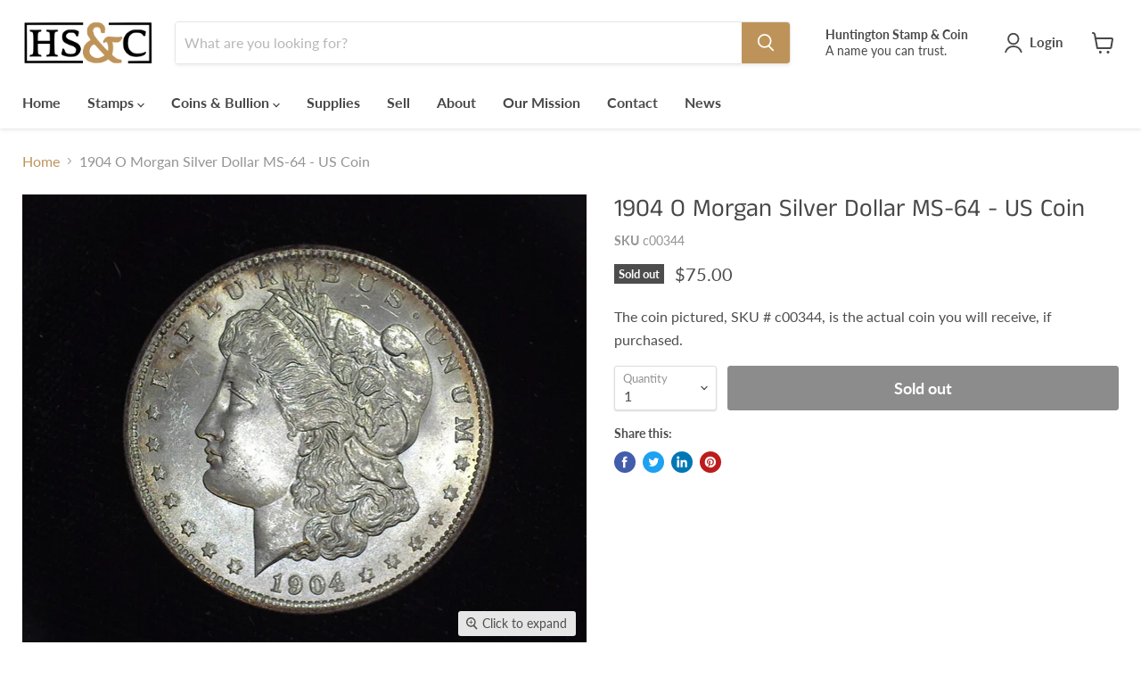

--- FILE ---
content_type: text/html; charset=utf-8
request_url: https://huntingtonstampandcoinshop.com/products/c00344-1904-o-dollar-morgan-ms-64-coin
body_size: 34154
content:
<!doctype html>
<html class="no-js no-touch" lang="en">
  <head>
    <meta name="google-site-verification" content="UZT5hHKenqfb_r4LP5JvYYVKjBAp3X72_ssZIbV6848" />
    <meta charset="utf-8">
    <meta http-equiv="x-ua-compatible" content="IE=edge">

    <link rel="preconnect" href="https://cdn.shopify.com">
    <link rel="preconnect" href="https://fonts.shopifycdn.com">
    <link rel="preconnect" href="https://v.shopify.com">
    <link rel="preconnect" href="https://cdn.shopifycloud.com">

    <title>HS&amp;C: 1904 O Dollar Morgan MS-64 Coin — Huntington Stamp &amp; Coin Shop</title>

    
      <meta name="description" content="Purchase this 1904 O Dollar Morgan MS-64 Coin. Huntington Stamp &amp; Coin. Trusted since 1964">
    

    
  <link rel="shortcut icon" href="//huntingtonstampandcoinshop.com/cdn/shop/files/favicon-32x32_32x32.png?v=1614306591" type="image/png">


    
      <link rel="canonical" href="https://huntingtonstampandcoinshop.com/products/c00344-1904-o-dollar-morgan-ms-64-coin" />
    

    <meta name="viewport" content="width=device-width">

    
    















<meta property="og:site_name" content="Huntington Stamp &amp; Coin Shop">
<meta property="og:url" content="https://huntingtonstampandcoinshop.com/products/c00344-1904-o-dollar-morgan-ms-64-coin">
<meta property="og:title" content="1904 O Morgan Silver Dollar MS-64 - US Coin">
<meta property="og:type" content="website">
<meta property="og:description" content="Purchase this 1904 O Dollar Morgan MS-64 Coin. Huntington Stamp &amp; Coin. Trusted since 1964">




    
    
    

    
    
    <meta
      property="og:image"
      content="https://huntingtonstampandcoinshop.com/cdn/shop/products/c00344f_1200x960.png?v=1571767420"
    />
    <meta
      property="og:image:secure_url"
      content="https://huntingtonstampandcoinshop.com/cdn/shop/products/c00344f_1200x960.png?v=1571767420"
    />
    <meta property="og:image:width" content="1200" />
    <meta property="og:image:height" content="960" />
    
    
    <meta property="og:image:alt" content="1904 O Morgan MS-64 Obverse - US Coin - Huntington Stamp and Coin" />
  









  <meta name="twitter:site" content="@hstampcoin">








<meta name="twitter:title" content="HS&amp;C: 1904 O Dollar Morgan MS-64 Coin">
<meta name="twitter:description" content="Purchase this 1904 O Dollar Morgan MS-64 Coin. Huntington Stamp &amp; Coin. Trusted since 1964">


    
    
    
      
      
      <meta name="twitter:card" content="summary_large_image">
    
    
    <meta
      property="twitter:image"
      content="https://huntingtonstampandcoinshop.com/cdn/shop/products/c00344f_1200x600_crop_center.png?v=1571767420"
    />
    <meta property="twitter:image:width" content="1200" />
    <meta property="twitter:image:height" content="600" />
    
    
    <meta property="twitter:image:alt" content="1904 O Morgan MS-64 Obverse - US Coin - Huntington Stamp and Coin" />
  



    <link rel="preload" href="//huntingtonstampandcoinshop.com/cdn/fonts/lato/lato_n7.900f219bc7337bc57a7a2151983f0a4a4d9d5dcf.woff2" as="font" crossorigin="anonymous">
    <link rel="preload" as="style" href="//huntingtonstampandcoinshop.com/cdn/shop/t/16/assets/theme.css?v=105741108152469044101759331769">

    <script>window.performance && window.performance.mark && window.performance.mark('shopify.content_for_header.start');</script><meta name="google-site-verification" content="UZT5hHKenqfb_r4LP5JvYYVKjBAp3X72_ssZIbV6848">
<meta id="shopify-digital-wallet" name="shopify-digital-wallet" content="/4791304241/digital_wallets/dialog">
<meta name="shopify-checkout-api-token" content="67e7e471fca0d399c0dcfebc2b2238e5">
<meta id="in-context-paypal-metadata" data-shop-id="4791304241" data-venmo-supported="true" data-environment="production" data-locale="en_US" data-paypal-v4="true" data-currency="USD">
<link rel="alternate" type="application/json+oembed" href="https://huntingtonstampandcoinshop.com/products/c00344-1904-o-dollar-morgan-ms-64-coin.oembed">
<script async="async" src="/checkouts/internal/preloads.js?locale=en-US"></script>
<script id="shopify-features" type="application/json">{"accessToken":"67e7e471fca0d399c0dcfebc2b2238e5","betas":["rich-media-storefront-analytics"],"domain":"huntingtonstampandcoinshop.com","predictiveSearch":true,"shopId":4791304241,"locale":"en"}</script>
<script>var Shopify = Shopify || {};
Shopify.shop = "huntington-stamp-coin-shop.myshopify.com";
Shopify.locale = "en";
Shopify.currency = {"active":"USD","rate":"1.0"};
Shopify.country = "US";
Shopify.theme = {"name":"Empire (1-25-2022)","id":121496895561,"schema_name":"Empire","schema_version":"6.0.0","theme_store_id":null,"role":"main"};
Shopify.theme.handle = "null";
Shopify.theme.style = {"id":null,"handle":null};
Shopify.cdnHost = "huntingtonstampandcoinshop.com/cdn";
Shopify.routes = Shopify.routes || {};
Shopify.routes.root = "/";</script>
<script type="module">!function(o){(o.Shopify=o.Shopify||{}).modules=!0}(window);</script>
<script>!function(o){function n(){var o=[];function n(){o.push(Array.prototype.slice.apply(arguments))}return n.q=o,n}var t=o.Shopify=o.Shopify||{};t.loadFeatures=n(),t.autoloadFeatures=n()}(window);</script>
<script id="shop-js-analytics" type="application/json">{"pageType":"product"}</script>
<script defer="defer" async type="module" src="//huntingtonstampandcoinshop.com/cdn/shopifycloud/shop-js/modules/v2/client.init-shop-cart-sync_BT-GjEfc.en.esm.js"></script>
<script defer="defer" async type="module" src="//huntingtonstampandcoinshop.com/cdn/shopifycloud/shop-js/modules/v2/chunk.common_D58fp_Oc.esm.js"></script>
<script defer="defer" async type="module" src="//huntingtonstampandcoinshop.com/cdn/shopifycloud/shop-js/modules/v2/chunk.modal_xMitdFEc.esm.js"></script>
<script type="module">
  await import("//huntingtonstampandcoinshop.com/cdn/shopifycloud/shop-js/modules/v2/client.init-shop-cart-sync_BT-GjEfc.en.esm.js");
await import("//huntingtonstampandcoinshop.com/cdn/shopifycloud/shop-js/modules/v2/chunk.common_D58fp_Oc.esm.js");
await import("//huntingtonstampandcoinshop.com/cdn/shopifycloud/shop-js/modules/v2/chunk.modal_xMitdFEc.esm.js");

  window.Shopify.SignInWithShop?.initShopCartSync?.({"fedCMEnabled":true,"windoidEnabled":true});

</script>
<script>(function() {
  var isLoaded = false;
  function asyncLoad() {
    if (isLoaded) return;
    isLoaded = true;
    var urls = ["https:\/\/formbuilder.hulkapps.com\/skeletopapp.js?shop=huntington-stamp-coin-shop.myshopify.com","https:\/\/chimpstatic.com\/mcjs-connected\/js\/users\/085f9750680b601fa0cd527b6\/92dffc73ae48f558078d35d6e.js?shop=huntington-stamp-coin-shop.myshopify.com"];
    for (var i = 0; i < urls.length; i++) {
      var s = document.createElement('script');
      s.type = 'text/javascript';
      s.async = true;
      s.src = urls[i];
      var x = document.getElementsByTagName('script')[0];
      x.parentNode.insertBefore(s, x);
    }
  };
  if(window.attachEvent) {
    window.attachEvent('onload', asyncLoad);
  } else {
    window.addEventListener('load', asyncLoad, false);
  }
})();</script>
<script id="__st">var __st={"a":4791304241,"offset":-18000,"reqid":"76308e2e-5ea4-4646-9db0-fd44dd52e54d-1769403468","pageurl":"huntingtonstampandcoinshop.com\/products\/c00344-1904-o-dollar-morgan-ms-64-coin","u":"a692767c0bf5","p":"product","rtyp":"product","rid":4184130420785};</script>
<script>window.ShopifyPaypalV4VisibilityTracking = true;</script>
<script id="captcha-bootstrap">!function(){'use strict';const t='contact',e='account',n='new_comment',o=[[t,t],['blogs',n],['comments',n],[t,'customer']],c=[[e,'customer_login'],[e,'guest_login'],[e,'recover_customer_password'],[e,'create_customer']],r=t=>t.map((([t,e])=>`form[action*='/${t}']:not([data-nocaptcha='true']) input[name='form_type'][value='${e}']`)).join(','),a=t=>()=>t?[...document.querySelectorAll(t)].map((t=>t.form)):[];function s(){const t=[...o],e=r(t);return a(e)}const i='password',u='form_key',d=['recaptcha-v3-token','g-recaptcha-response','h-captcha-response',i],f=()=>{try{return window.sessionStorage}catch{return}},m='__shopify_v',_=t=>t.elements[u];function p(t,e,n=!1){try{const o=window.sessionStorage,c=JSON.parse(o.getItem(e)),{data:r}=function(t){const{data:e,action:n}=t;return t[m]||n?{data:e,action:n}:{data:t,action:n}}(c);for(const[e,n]of Object.entries(r))t.elements[e]&&(t.elements[e].value=n);n&&o.removeItem(e)}catch(o){console.error('form repopulation failed',{error:o})}}const l='form_type',E='cptcha';function T(t){t.dataset[E]=!0}const w=window,h=w.document,L='Shopify',v='ce_forms',y='captcha';let A=!1;((t,e)=>{const n=(g='f06e6c50-85a8-45c8-87d0-21a2b65856fe',I='https://cdn.shopify.com/shopifycloud/storefront-forms-hcaptcha/ce_storefront_forms_captcha_hcaptcha.v1.5.2.iife.js',D={infoText:'Protected by hCaptcha',privacyText:'Privacy',termsText:'Terms'},(t,e,n)=>{const o=w[L][v],c=o.bindForm;if(c)return c(t,g,e,D).then(n);var r;o.q.push([[t,g,e,D],n]),r=I,A||(h.body.append(Object.assign(h.createElement('script'),{id:'captcha-provider',async:!0,src:r})),A=!0)});var g,I,D;w[L]=w[L]||{},w[L][v]=w[L][v]||{},w[L][v].q=[],w[L][y]=w[L][y]||{},w[L][y].protect=function(t,e){n(t,void 0,e),T(t)},Object.freeze(w[L][y]),function(t,e,n,w,h,L){const[v,y,A,g]=function(t,e,n){const i=e?o:[],u=t?c:[],d=[...i,...u],f=r(d),m=r(i),_=r(d.filter((([t,e])=>n.includes(e))));return[a(f),a(m),a(_),s()]}(w,h,L),I=t=>{const e=t.target;return e instanceof HTMLFormElement?e:e&&e.form},D=t=>v().includes(t);t.addEventListener('submit',(t=>{const e=I(t);if(!e)return;const n=D(e)&&!e.dataset.hcaptchaBound&&!e.dataset.recaptchaBound,o=_(e),c=g().includes(e)&&(!o||!o.value);(n||c)&&t.preventDefault(),c&&!n&&(function(t){try{if(!f())return;!function(t){const e=f();if(!e)return;const n=_(t);if(!n)return;const o=n.value;o&&e.removeItem(o)}(t);const e=Array.from(Array(32),(()=>Math.random().toString(36)[2])).join('');!function(t,e){_(t)||t.append(Object.assign(document.createElement('input'),{type:'hidden',name:u})),t.elements[u].value=e}(t,e),function(t,e){const n=f();if(!n)return;const o=[...t.querySelectorAll(`input[type='${i}']`)].map((({name:t})=>t)),c=[...d,...o],r={};for(const[a,s]of new FormData(t).entries())c.includes(a)||(r[a]=s);n.setItem(e,JSON.stringify({[m]:1,action:t.action,data:r}))}(t,e)}catch(e){console.error('failed to persist form',e)}}(e),e.submit())}));const S=(t,e)=>{t&&!t.dataset[E]&&(n(t,e.some((e=>e===t))),T(t))};for(const o of['focusin','change'])t.addEventListener(o,(t=>{const e=I(t);D(e)&&S(e,y())}));const B=e.get('form_key'),M=e.get(l),P=B&&M;t.addEventListener('DOMContentLoaded',(()=>{const t=y();if(P)for(const e of t)e.elements[l].value===M&&p(e,B);[...new Set([...A(),...v().filter((t=>'true'===t.dataset.shopifyCaptcha))])].forEach((e=>S(e,t)))}))}(h,new URLSearchParams(w.location.search),n,t,e,['guest_login'])})(!0,!0)}();</script>
<script integrity="sha256-4kQ18oKyAcykRKYeNunJcIwy7WH5gtpwJnB7kiuLZ1E=" data-source-attribution="shopify.loadfeatures" defer="defer" src="//huntingtonstampandcoinshop.com/cdn/shopifycloud/storefront/assets/storefront/load_feature-a0a9edcb.js" crossorigin="anonymous"></script>
<script data-source-attribution="shopify.dynamic_checkout.dynamic.init">var Shopify=Shopify||{};Shopify.PaymentButton=Shopify.PaymentButton||{isStorefrontPortableWallets:!0,init:function(){window.Shopify.PaymentButton.init=function(){};var t=document.createElement("script");t.src="https://huntingtonstampandcoinshop.com/cdn/shopifycloud/portable-wallets/latest/portable-wallets.en.js",t.type="module",document.head.appendChild(t)}};
</script>
<script data-source-attribution="shopify.dynamic_checkout.buyer_consent">
  function portableWalletsHideBuyerConsent(e){var t=document.getElementById("shopify-buyer-consent"),n=document.getElementById("shopify-subscription-policy-button");t&&n&&(t.classList.add("hidden"),t.setAttribute("aria-hidden","true"),n.removeEventListener("click",e))}function portableWalletsShowBuyerConsent(e){var t=document.getElementById("shopify-buyer-consent"),n=document.getElementById("shopify-subscription-policy-button");t&&n&&(t.classList.remove("hidden"),t.removeAttribute("aria-hidden"),n.addEventListener("click",e))}window.Shopify?.PaymentButton&&(window.Shopify.PaymentButton.hideBuyerConsent=portableWalletsHideBuyerConsent,window.Shopify.PaymentButton.showBuyerConsent=portableWalletsShowBuyerConsent);
</script>
<script data-source-attribution="shopify.dynamic_checkout.cart.bootstrap">document.addEventListener("DOMContentLoaded",(function(){function t(){return document.querySelector("shopify-accelerated-checkout-cart, shopify-accelerated-checkout")}if(t())Shopify.PaymentButton.init();else{new MutationObserver((function(e,n){t()&&(Shopify.PaymentButton.init(),n.disconnect())})).observe(document.body,{childList:!0,subtree:!0})}}));
</script>
<link id="shopify-accelerated-checkout-styles" rel="stylesheet" media="screen" href="https://huntingtonstampandcoinshop.com/cdn/shopifycloud/portable-wallets/latest/accelerated-checkout-backwards-compat.css" crossorigin="anonymous">
<style id="shopify-accelerated-checkout-cart">
        #shopify-buyer-consent {
  margin-top: 1em;
  display: inline-block;
  width: 100%;
}

#shopify-buyer-consent.hidden {
  display: none;
}

#shopify-subscription-policy-button {
  background: none;
  border: none;
  padding: 0;
  text-decoration: underline;
  font-size: inherit;
  cursor: pointer;
}

#shopify-subscription-policy-button::before {
  box-shadow: none;
}

      </style>

<script>window.performance && window.performance.mark && window.performance.mark('shopify.content_for_header.end');</script>

    <link href="//huntingtonstampandcoinshop.com/cdn/shop/t/16/assets/theme.css?v=105741108152469044101759331769" rel="stylesheet" type="text/css" media="all" />

    
    <script>
      window.Theme = window.Theme || {};
      window.Theme.routes = {
        "root_url": "/",
        "account_url": "/account",
        "account_login_url": "/account/login",
        "account_logout_url": "/account/logout",
        "account_register_url": "/account/register",
        "account_addresses_url": "/account/addresses",
        "collections_url": "/collections",
        "all_products_collection_url": "/collections/all",
        "search_url": "/search",
        "cart_url": "/cart",
        "cart_add_url": "/cart/add",
        "cart_change_url": "/cart/change",
        "cart_clear_url": "/cart/clear",
        "product_recommendations_url": "/recommendations/products",
      };
    </script>
    

  <!-- BEGIN app block: shopify://apps/hulk-form-builder/blocks/app-embed/b6b8dd14-356b-4725-a4ed-77232212b3c3 --><!-- BEGIN app snippet: hulkapps-formbuilder-theme-ext --><script type="text/javascript">
  
  if (typeof window.formbuilder_customer != "object") {
        window.formbuilder_customer = {}
  }

  window.hulkFormBuilder = {
    form_data: {},
    shop_data: {"shop_aGWKCY4_Irnro96sw7nGgg":{"shop_uuid":"aGWKCY4_Irnro96sw7nGgg","shop_timezone":"America\/New_York","shop_id":28675,"shop_is_after_submit_enabled":true,"shop_shopify_plan":"professional","shop_shopify_domain":"huntington-stamp-coin-shop.myshopify.com","shop_remove_watermark":false,"shop_created_at":"2020-01-17T08:10:19.685-06:00","is_skip_metafield":false,"shop_deleted":false,"shop_disabled":false}},
    settings_data: {"shop_settings":{"shop_customise_msgs":[],"default_customise_msgs":{"is_required":"is required","thank_you":"Thank you! The form was submitted successfully.","processing":"Processing...","valid_data":"Please provide valid data","valid_email":"Provide valid email format","valid_tags":"HTML Tags are not allowed","valid_phone":"Provide valid phone number","valid_captcha":"Please provide valid captcha response","valid_url":"Provide valid URL","only_number_alloud":"Provide valid number in","number_less":"must be less than","number_more":"must be more than","image_must_less":"Image must be less than 20MB","image_number":"Images allowed","image_extension":"Invalid extension! Please provide image file","error_image_upload":"Error in image upload. Please try again.","error_file_upload":"Error in file upload. Please try again.","your_response":"Your response","error_form_submit":"Error occur.Please try again after sometime.","email_submitted":"Form with this email is already submitted","invalid_email_by_zerobounce":"The email address you entered appears to be invalid. Please check it and try again.","download_file":"Download file","card_details_invalid":"Your card details are invalid","card_details":"Card details","please_enter_card_details":"Please enter card details","card_number":"Card number","exp_mm":"Exp MM","exp_yy":"Exp YY","crd_cvc":"CVV","payment_value":"Payment amount","please_enter_payment_amount":"Please enter payment amount","address1":"Address line 1","address2":"Address line 2","city":"City","province":"Province","zipcode":"Zip code","country":"Country","blocked_domain":"This form does not accept addresses from","file_must_less":"File must be less than 20MB","file_extension":"Invalid extension! Please provide file","only_file_number_alloud":"files allowed","previous":"Previous","next":"Next","must_have_a_input":"Please enter at least one field.","please_enter_required_data":"Please enter required data","atleast_one_special_char":"Include at least one special character","atleast_one_lowercase_char":"Include at least one lowercase character","atleast_one_uppercase_char":"Include at least one uppercase character","atleast_one_number":"Include at least one number","must_have_8_chars":"Must have 8 characters long","be_between_8_and_12_chars":"Be between 8 and 12 characters long","please_select":"Please Select","phone_submitted":"Form with this phone number is already submitted","user_res_parse_error":"Error while submitting the form","valid_same_values":"values must be same","product_choice_clear_selection":"Clear Selection","picture_choice_clear_selection":"Clear Selection","remove_all_for_file_image_upload":"Remove All","invalid_file_type_for_image_upload":"You can't upload files of this type.","invalid_file_type_for_signature_upload":"You can't upload files of this type.","max_files_exceeded_for_file_upload":"You can not upload any more files.","max_files_exceeded_for_image_upload":"You can not upload any more files.","file_already_exist":"File already uploaded","max_limit_exceed":"You have added the maximum number of text fields.","cancel_upload_for_file_upload":"Cancel upload","cancel_upload_for_image_upload":"Cancel upload","cancel_upload_for_signature_upload":"Cancel upload"},"shop_blocked_domains":[]}},
    features_data: {"shop_plan_features":{"shop_plan_features":["unlimited-forms","full-design-customization","export-form-submissions","multiple-recipients-for-form-submissions","multiple-admin-notifications","enable-captcha","unlimited-file-uploads","save-submitted-form-data","set-auto-response-message","conditional-logic","form-banner","save-as-draft-facility","include-user-response-in-admin-email","disable-form-submission","removing-powered-by-hulkapps","mail-platform-integration","stripe-payment-integration","pre-built-templates","create-customer-account-on-shopify","google-analytics-3-by-tracking-id","facebook-pixel-id","bing-uet-pixel-id","advanced-js","advanced-css","api-available","customize-form-message","hidden-field","restrict-from-submissions-per-one-user","utm-tracking","ratings","privacy-notices","heading","paragraph","shopify-flow-trigger","domain-setup","block-domain","address","html-code","form-schedule","after-submit-script","customize-form-scrolling","on-form-submission-record-the-referrer-url","password","duplicate-the-forms","include-user-response-in-auto-responder-email","elements-add-ons","admin-and-auto-responder-email-with-tokens","email-export","premium-support","google-analytics-4-by-measurement-id","google-ads-for-tracking-conversion","validation-field","file-upload","load_form_as_popup","advanced_conditional_logic"]}},
    shop: null,
    shop_id: null,
    plan_features: null,
    validateDoubleQuotes: false,
    assets: {
      extraFunctions: "https://cdn.shopify.com/extensions/019bb5ee-ec40-7527-955d-c1b8751eb060/form-builder-by-hulkapps-50/assets/extra-functions.js",
      extraStyles: "https://cdn.shopify.com/extensions/019bb5ee-ec40-7527-955d-c1b8751eb060/form-builder-by-hulkapps-50/assets/extra-styles.css",
      bootstrapStyles: "https://cdn.shopify.com/extensions/019bb5ee-ec40-7527-955d-c1b8751eb060/form-builder-by-hulkapps-50/assets/theme-app-extension-bootstrap.css"
    },
    translations: {
      htmlTagNotAllowed: "HTML Tags are not allowed",
      sqlQueryNotAllowed: "SQL Queries are not allowed",
      doubleQuoteNotAllowed: "Double quotes are not allowed",
      vorwerkHttpWwwNotAllowed: "The words \u0026#39;http\u0026#39; and \u0026#39;www\u0026#39; are not allowed. Please remove them and try again.",
      maxTextFieldsReached: "You have added the maximum number of text fields.",
      avoidNegativeWords: "Avoid negative words: Don\u0026#39;t use negative words in your contact message.",
      customDesignOnly: "This form is for custom designs requests. For general inquiries please contact our team at info@stagheaddesigns.com",
      zerobounceApiErrorMsg: "We couldn\u0026#39;t verify your email due to a technical issue. Please try again later.",
    }

  }

  

  window.FbThemeAppExtSettingsHash = {}
  
</script><!-- END app snippet --><!-- END app block --><script src="https://cdn.shopify.com/extensions/019bb5ee-ec40-7527-955d-c1b8751eb060/form-builder-by-hulkapps-50/assets/form-builder-script.js" type="text/javascript" defer="defer"></script>
<link href="https://monorail-edge.shopifysvc.com" rel="dns-prefetch">
<script>(function(){if ("sendBeacon" in navigator && "performance" in window) {try {var session_token_from_headers = performance.getEntriesByType('navigation')[0].serverTiming.find(x => x.name == '_s').description;} catch {var session_token_from_headers = undefined;}var session_cookie_matches = document.cookie.match(/_shopify_s=([^;]*)/);var session_token_from_cookie = session_cookie_matches && session_cookie_matches.length === 2 ? session_cookie_matches[1] : "";var session_token = session_token_from_headers || session_token_from_cookie || "";function handle_abandonment_event(e) {var entries = performance.getEntries().filter(function(entry) {return /monorail-edge.shopifysvc.com/.test(entry.name);});if (!window.abandonment_tracked && entries.length === 0) {window.abandonment_tracked = true;var currentMs = Date.now();var navigation_start = performance.timing.navigationStart;var payload = {shop_id: 4791304241,url: window.location.href,navigation_start,duration: currentMs - navigation_start,session_token,page_type: "product"};window.navigator.sendBeacon("https://monorail-edge.shopifysvc.com/v1/produce", JSON.stringify({schema_id: "online_store_buyer_site_abandonment/1.1",payload: payload,metadata: {event_created_at_ms: currentMs,event_sent_at_ms: currentMs}}));}}window.addEventListener('pagehide', handle_abandonment_event);}}());</script>
<script id="web-pixels-manager-setup">(function e(e,d,r,n,o){if(void 0===o&&(o={}),!Boolean(null===(a=null===(i=window.Shopify)||void 0===i?void 0:i.analytics)||void 0===a?void 0:a.replayQueue)){var i,a;window.Shopify=window.Shopify||{};var t=window.Shopify;t.analytics=t.analytics||{};var s=t.analytics;s.replayQueue=[],s.publish=function(e,d,r){return s.replayQueue.push([e,d,r]),!0};try{self.performance.mark("wpm:start")}catch(e){}var l=function(){var e={modern:/Edge?\/(1{2}[4-9]|1[2-9]\d|[2-9]\d{2}|\d{4,})\.\d+(\.\d+|)|Firefox\/(1{2}[4-9]|1[2-9]\d|[2-9]\d{2}|\d{4,})\.\d+(\.\d+|)|Chrom(ium|e)\/(9{2}|\d{3,})\.\d+(\.\d+|)|(Maci|X1{2}).+ Version\/(15\.\d+|(1[6-9]|[2-9]\d|\d{3,})\.\d+)([,.]\d+|)( \(\w+\)|)( Mobile\/\w+|) Safari\/|Chrome.+OPR\/(9{2}|\d{3,})\.\d+\.\d+|(CPU[ +]OS|iPhone[ +]OS|CPU[ +]iPhone|CPU IPhone OS|CPU iPad OS)[ +]+(15[._]\d+|(1[6-9]|[2-9]\d|\d{3,})[._]\d+)([._]\d+|)|Android:?[ /-](13[3-9]|1[4-9]\d|[2-9]\d{2}|\d{4,})(\.\d+|)(\.\d+|)|Android.+Firefox\/(13[5-9]|1[4-9]\d|[2-9]\d{2}|\d{4,})\.\d+(\.\d+|)|Android.+Chrom(ium|e)\/(13[3-9]|1[4-9]\d|[2-9]\d{2}|\d{4,})\.\d+(\.\d+|)|SamsungBrowser\/([2-9]\d|\d{3,})\.\d+/,legacy:/Edge?\/(1[6-9]|[2-9]\d|\d{3,})\.\d+(\.\d+|)|Firefox\/(5[4-9]|[6-9]\d|\d{3,})\.\d+(\.\d+|)|Chrom(ium|e)\/(5[1-9]|[6-9]\d|\d{3,})\.\d+(\.\d+|)([\d.]+$|.*Safari\/(?![\d.]+ Edge\/[\d.]+$))|(Maci|X1{2}).+ Version\/(10\.\d+|(1[1-9]|[2-9]\d|\d{3,})\.\d+)([,.]\d+|)( \(\w+\)|)( Mobile\/\w+|) Safari\/|Chrome.+OPR\/(3[89]|[4-9]\d|\d{3,})\.\d+\.\d+|(CPU[ +]OS|iPhone[ +]OS|CPU[ +]iPhone|CPU IPhone OS|CPU iPad OS)[ +]+(10[._]\d+|(1[1-9]|[2-9]\d|\d{3,})[._]\d+)([._]\d+|)|Android:?[ /-](13[3-9]|1[4-9]\d|[2-9]\d{2}|\d{4,})(\.\d+|)(\.\d+|)|Mobile Safari.+OPR\/([89]\d|\d{3,})\.\d+\.\d+|Android.+Firefox\/(13[5-9]|1[4-9]\d|[2-9]\d{2}|\d{4,})\.\d+(\.\d+|)|Android.+Chrom(ium|e)\/(13[3-9]|1[4-9]\d|[2-9]\d{2}|\d{4,})\.\d+(\.\d+|)|Android.+(UC? ?Browser|UCWEB|U3)[ /]?(15\.([5-9]|\d{2,})|(1[6-9]|[2-9]\d|\d{3,})\.\d+)\.\d+|SamsungBrowser\/(5\.\d+|([6-9]|\d{2,})\.\d+)|Android.+MQ{2}Browser\/(14(\.(9|\d{2,})|)|(1[5-9]|[2-9]\d|\d{3,})(\.\d+|))(\.\d+|)|K[Aa][Ii]OS\/(3\.\d+|([4-9]|\d{2,})\.\d+)(\.\d+|)/},d=e.modern,r=e.legacy,n=navigator.userAgent;return n.match(d)?"modern":n.match(r)?"legacy":"unknown"}(),u="modern"===l?"modern":"legacy",c=(null!=n?n:{modern:"",legacy:""})[u],f=function(e){return[e.baseUrl,"/wpm","/b",e.hashVersion,"modern"===e.buildTarget?"m":"l",".js"].join("")}({baseUrl:d,hashVersion:r,buildTarget:u}),m=function(e){var d=e.version,r=e.bundleTarget,n=e.surface,o=e.pageUrl,i=e.monorailEndpoint;return{emit:function(e){var a=e.status,t=e.errorMsg,s=(new Date).getTime(),l=JSON.stringify({metadata:{event_sent_at_ms:s},events:[{schema_id:"web_pixels_manager_load/3.1",payload:{version:d,bundle_target:r,page_url:o,status:a,surface:n,error_msg:t},metadata:{event_created_at_ms:s}}]});if(!i)return console&&console.warn&&console.warn("[Web Pixels Manager] No Monorail endpoint provided, skipping logging."),!1;try{return self.navigator.sendBeacon.bind(self.navigator)(i,l)}catch(e){}var u=new XMLHttpRequest;try{return u.open("POST",i,!0),u.setRequestHeader("Content-Type","text/plain"),u.send(l),!0}catch(e){return console&&console.warn&&console.warn("[Web Pixels Manager] Got an unhandled error while logging to Monorail."),!1}}}}({version:r,bundleTarget:l,surface:e.surface,pageUrl:self.location.href,monorailEndpoint:e.monorailEndpoint});try{o.browserTarget=l,function(e){var d=e.src,r=e.async,n=void 0===r||r,o=e.onload,i=e.onerror,a=e.sri,t=e.scriptDataAttributes,s=void 0===t?{}:t,l=document.createElement("script"),u=document.querySelector("head"),c=document.querySelector("body");if(l.async=n,l.src=d,a&&(l.integrity=a,l.crossOrigin="anonymous"),s)for(var f in s)if(Object.prototype.hasOwnProperty.call(s,f))try{l.dataset[f]=s[f]}catch(e){}if(o&&l.addEventListener("load",o),i&&l.addEventListener("error",i),u)u.appendChild(l);else{if(!c)throw new Error("Did not find a head or body element to append the script");c.appendChild(l)}}({src:f,async:!0,onload:function(){if(!function(){var e,d;return Boolean(null===(d=null===(e=window.Shopify)||void 0===e?void 0:e.analytics)||void 0===d?void 0:d.initialized)}()){var d=window.webPixelsManager.init(e)||void 0;if(d){var r=window.Shopify.analytics;r.replayQueue.forEach((function(e){var r=e[0],n=e[1],o=e[2];d.publishCustomEvent(r,n,o)})),r.replayQueue=[],r.publish=d.publishCustomEvent,r.visitor=d.visitor,r.initialized=!0}}},onerror:function(){return m.emit({status:"failed",errorMsg:"".concat(f," has failed to load")})},sri:function(e){var d=/^sha384-[A-Za-z0-9+/=]+$/;return"string"==typeof e&&d.test(e)}(c)?c:"",scriptDataAttributes:o}),m.emit({status:"loading"})}catch(e){m.emit({status:"failed",errorMsg:(null==e?void 0:e.message)||"Unknown error"})}}})({shopId: 4791304241,storefrontBaseUrl: "https://huntingtonstampandcoinshop.com",extensionsBaseUrl: "https://extensions.shopifycdn.com/cdn/shopifycloud/web-pixels-manager",monorailEndpoint: "https://monorail-edge.shopifysvc.com/unstable/produce_batch",surface: "storefront-renderer",enabledBetaFlags: ["2dca8a86"],webPixelsConfigList: [{"id":"855834914","configuration":"{\"config\":\"{\\\"pixel_id\\\":\\\"AW-679593214\\\",\\\"target_country\\\":\\\"US\\\",\\\"gtag_events\\\":[{\\\"type\\\":\\\"search\\\",\\\"action_label\\\":\\\"AW-679593214\\\/4phpCOaNnsYCEP6Jh8QC\\\"},{\\\"type\\\":\\\"begin_checkout\\\",\\\"action_label\\\":\\\"AW-679593214\\\/gfKlCOONnsYCEP6Jh8QC\\\"},{\\\"type\\\":\\\"view_item\\\",\\\"action_label\\\":[\\\"AW-679593214\\\/QyFtCN2NnsYCEP6Jh8QC\\\",\\\"MC-04LVV2G79M\\\"]},{\\\"type\\\":\\\"purchase\\\",\\\"action_label\\\":[\\\"AW-679593214\\\/BohxCNqNnsYCEP6Jh8QC\\\",\\\"MC-04LVV2G79M\\\"]},{\\\"type\\\":\\\"page_view\\\",\\\"action_label\\\":[\\\"AW-679593214\\\/_03fCNeNnsYCEP6Jh8QC\\\",\\\"MC-04LVV2G79M\\\"]},{\\\"type\\\":\\\"add_payment_info\\\",\\\"action_label\\\":\\\"AW-679593214\\\/kQuMCOmNnsYCEP6Jh8QC\\\"},{\\\"type\\\":\\\"add_to_cart\\\",\\\"action_label\\\":\\\"AW-679593214\\\/rwWiCOCNnsYCEP6Jh8QC\\\"}],\\\"enable_monitoring_mode\\\":false}\"}","eventPayloadVersion":"v1","runtimeContext":"OPEN","scriptVersion":"b2a88bafab3e21179ed38636efcd8a93","type":"APP","apiClientId":1780363,"privacyPurposes":[],"dataSharingAdjustments":{"protectedCustomerApprovalScopes":["read_customer_address","read_customer_email","read_customer_name","read_customer_personal_data","read_customer_phone"]}},{"id":"166494498","configuration":"{\"tagID\":\"2613303191889\"}","eventPayloadVersion":"v1","runtimeContext":"STRICT","scriptVersion":"18031546ee651571ed29edbe71a3550b","type":"APP","apiClientId":3009811,"privacyPurposes":["ANALYTICS","MARKETING","SALE_OF_DATA"],"dataSharingAdjustments":{"protectedCustomerApprovalScopes":["read_customer_address","read_customer_email","read_customer_name","read_customer_personal_data","read_customer_phone"]}},{"id":"136053026","eventPayloadVersion":"v1","runtimeContext":"LAX","scriptVersion":"1","type":"CUSTOM","privacyPurposes":["MARKETING"],"name":"Meta pixel (migrated)"},{"id":"144212258","eventPayloadVersion":"v1","runtimeContext":"LAX","scriptVersion":"1","type":"CUSTOM","privacyPurposes":["ANALYTICS"],"name":"Google Analytics tag (migrated)"},{"id":"shopify-app-pixel","configuration":"{}","eventPayloadVersion":"v1","runtimeContext":"STRICT","scriptVersion":"0450","apiClientId":"shopify-pixel","type":"APP","privacyPurposes":["ANALYTICS","MARKETING"]},{"id":"shopify-custom-pixel","eventPayloadVersion":"v1","runtimeContext":"LAX","scriptVersion":"0450","apiClientId":"shopify-pixel","type":"CUSTOM","privacyPurposes":["ANALYTICS","MARKETING"]}],isMerchantRequest: false,initData: {"shop":{"name":"Huntington Stamp \u0026 Coin Shop","paymentSettings":{"currencyCode":"USD"},"myshopifyDomain":"huntington-stamp-coin-shop.myshopify.com","countryCode":"US","storefrontUrl":"https:\/\/huntingtonstampandcoinshop.com"},"customer":null,"cart":null,"checkout":null,"productVariants":[{"price":{"amount":75.0,"currencyCode":"USD"},"product":{"title":"1904 O Morgan Silver Dollar MS-64 - US Coin","vendor":"Huntington Stamp \u0026 Coin","id":"4184130420785","untranslatedTitle":"1904 O Morgan Silver Dollar MS-64 - US Coin","url":"\/products\/c00344-1904-o-dollar-morgan-ms-64-coin","type":"Coins"},"id":"30347776426033","image":{"src":"\/\/huntingtonstampandcoinshop.com\/cdn\/shop\/products\/c00344f.png?v=1571767420"},"sku":"c00344","title":"Default Title","untranslatedTitle":"Default Title"}],"purchasingCompany":null},},"https://huntingtonstampandcoinshop.com/cdn","fcfee988w5aeb613cpc8e4bc33m6693e112",{"modern":"","legacy":""},{"shopId":"4791304241","storefrontBaseUrl":"https:\/\/huntingtonstampandcoinshop.com","extensionBaseUrl":"https:\/\/extensions.shopifycdn.com\/cdn\/shopifycloud\/web-pixels-manager","surface":"storefront-renderer","enabledBetaFlags":"[\"2dca8a86\"]","isMerchantRequest":"false","hashVersion":"fcfee988w5aeb613cpc8e4bc33m6693e112","publish":"custom","events":"[[\"page_viewed\",{}],[\"product_viewed\",{\"productVariant\":{\"price\":{\"amount\":75.0,\"currencyCode\":\"USD\"},\"product\":{\"title\":\"1904 O Morgan Silver Dollar MS-64 - US Coin\",\"vendor\":\"Huntington Stamp \u0026 Coin\",\"id\":\"4184130420785\",\"untranslatedTitle\":\"1904 O Morgan Silver Dollar MS-64 - US Coin\",\"url\":\"\/products\/c00344-1904-o-dollar-morgan-ms-64-coin\",\"type\":\"Coins\"},\"id\":\"30347776426033\",\"image\":{\"src\":\"\/\/huntingtonstampandcoinshop.com\/cdn\/shop\/products\/c00344f.png?v=1571767420\"},\"sku\":\"c00344\",\"title\":\"Default Title\",\"untranslatedTitle\":\"Default Title\"}}]]"});</script><script>
  window.ShopifyAnalytics = window.ShopifyAnalytics || {};
  window.ShopifyAnalytics.meta = window.ShopifyAnalytics.meta || {};
  window.ShopifyAnalytics.meta.currency = 'USD';
  var meta = {"product":{"id":4184130420785,"gid":"gid:\/\/shopify\/Product\/4184130420785","vendor":"Huntington Stamp \u0026 Coin","type":"Coins","handle":"c00344-1904-o-dollar-morgan-ms-64-coin","variants":[{"id":30347776426033,"price":7500,"name":"1904 O Morgan Silver Dollar MS-64 - US Coin","public_title":null,"sku":"c00344"}],"remote":false},"page":{"pageType":"product","resourceType":"product","resourceId":4184130420785,"requestId":"76308e2e-5ea4-4646-9db0-fd44dd52e54d-1769403468"}};
  for (var attr in meta) {
    window.ShopifyAnalytics.meta[attr] = meta[attr];
  }
</script>
<script class="analytics">
  (function () {
    var customDocumentWrite = function(content) {
      var jquery = null;

      if (window.jQuery) {
        jquery = window.jQuery;
      } else if (window.Checkout && window.Checkout.$) {
        jquery = window.Checkout.$;
      }

      if (jquery) {
        jquery('body').append(content);
      }
    };

    var hasLoggedConversion = function(token) {
      if (token) {
        return document.cookie.indexOf('loggedConversion=' + token) !== -1;
      }
      return false;
    }

    var setCookieIfConversion = function(token) {
      if (token) {
        var twoMonthsFromNow = new Date(Date.now());
        twoMonthsFromNow.setMonth(twoMonthsFromNow.getMonth() + 2);

        document.cookie = 'loggedConversion=' + token + '; expires=' + twoMonthsFromNow;
      }
    }

    var trekkie = window.ShopifyAnalytics.lib = window.trekkie = window.trekkie || [];
    if (trekkie.integrations) {
      return;
    }
    trekkie.methods = [
      'identify',
      'page',
      'ready',
      'track',
      'trackForm',
      'trackLink'
    ];
    trekkie.factory = function(method) {
      return function() {
        var args = Array.prototype.slice.call(arguments);
        args.unshift(method);
        trekkie.push(args);
        return trekkie;
      };
    };
    for (var i = 0; i < trekkie.methods.length; i++) {
      var key = trekkie.methods[i];
      trekkie[key] = trekkie.factory(key);
    }
    trekkie.load = function(config) {
      trekkie.config = config || {};
      trekkie.config.initialDocumentCookie = document.cookie;
      var first = document.getElementsByTagName('script')[0];
      var script = document.createElement('script');
      script.type = 'text/javascript';
      script.onerror = function(e) {
        var scriptFallback = document.createElement('script');
        scriptFallback.type = 'text/javascript';
        scriptFallback.onerror = function(error) {
                var Monorail = {
      produce: function produce(monorailDomain, schemaId, payload) {
        var currentMs = new Date().getTime();
        var event = {
          schema_id: schemaId,
          payload: payload,
          metadata: {
            event_created_at_ms: currentMs,
            event_sent_at_ms: currentMs
          }
        };
        return Monorail.sendRequest("https://" + monorailDomain + "/v1/produce", JSON.stringify(event));
      },
      sendRequest: function sendRequest(endpointUrl, payload) {
        // Try the sendBeacon API
        if (window && window.navigator && typeof window.navigator.sendBeacon === 'function' && typeof window.Blob === 'function' && !Monorail.isIos12()) {
          var blobData = new window.Blob([payload], {
            type: 'text/plain'
          });

          if (window.navigator.sendBeacon(endpointUrl, blobData)) {
            return true;
          } // sendBeacon was not successful

        } // XHR beacon

        var xhr = new XMLHttpRequest();

        try {
          xhr.open('POST', endpointUrl);
          xhr.setRequestHeader('Content-Type', 'text/plain');
          xhr.send(payload);
        } catch (e) {
          console.log(e);
        }

        return false;
      },
      isIos12: function isIos12() {
        return window.navigator.userAgent.lastIndexOf('iPhone; CPU iPhone OS 12_') !== -1 || window.navigator.userAgent.lastIndexOf('iPad; CPU OS 12_') !== -1;
      }
    };
    Monorail.produce('monorail-edge.shopifysvc.com',
      'trekkie_storefront_load_errors/1.1',
      {shop_id: 4791304241,
      theme_id: 121496895561,
      app_name: "storefront",
      context_url: window.location.href,
      source_url: "//huntingtonstampandcoinshop.com/cdn/s/trekkie.storefront.8d95595f799fbf7e1d32231b9a28fd43b70c67d3.min.js"});

        };
        scriptFallback.async = true;
        scriptFallback.src = '//huntingtonstampandcoinshop.com/cdn/s/trekkie.storefront.8d95595f799fbf7e1d32231b9a28fd43b70c67d3.min.js';
        first.parentNode.insertBefore(scriptFallback, first);
      };
      script.async = true;
      script.src = '//huntingtonstampandcoinshop.com/cdn/s/trekkie.storefront.8d95595f799fbf7e1d32231b9a28fd43b70c67d3.min.js';
      first.parentNode.insertBefore(script, first);
    };
    trekkie.load(
      {"Trekkie":{"appName":"storefront","development":false,"defaultAttributes":{"shopId":4791304241,"isMerchantRequest":null,"themeId":121496895561,"themeCityHash":"8290661620292516546","contentLanguage":"en","currency":"USD","eventMetadataId":"2e294b9c-2907-4651-8c15-51188ea06960"},"isServerSideCookieWritingEnabled":true,"monorailRegion":"shop_domain","enabledBetaFlags":["65f19447"]},"Session Attribution":{},"S2S":{"facebookCapiEnabled":false,"source":"trekkie-storefront-renderer","apiClientId":580111}}
    );

    var loaded = false;
    trekkie.ready(function() {
      if (loaded) return;
      loaded = true;

      window.ShopifyAnalytics.lib = window.trekkie;

      var originalDocumentWrite = document.write;
      document.write = customDocumentWrite;
      try { window.ShopifyAnalytics.merchantGoogleAnalytics.call(this); } catch(error) {};
      document.write = originalDocumentWrite;

      window.ShopifyAnalytics.lib.page(null,{"pageType":"product","resourceType":"product","resourceId":4184130420785,"requestId":"76308e2e-5ea4-4646-9db0-fd44dd52e54d-1769403468","shopifyEmitted":true});

      var match = window.location.pathname.match(/checkouts\/(.+)\/(thank_you|post_purchase)/)
      var token = match? match[1]: undefined;
      if (!hasLoggedConversion(token)) {
        setCookieIfConversion(token);
        window.ShopifyAnalytics.lib.track("Viewed Product",{"currency":"USD","variantId":30347776426033,"productId":4184130420785,"productGid":"gid:\/\/shopify\/Product\/4184130420785","name":"1904 O Morgan Silver Dollar MS-64 - US Coin","price":"75.00","sku":"c00344","brand":"Huntington Stamp \u0026 Coin","variant":null,"category":"Coins","nonInteraction":true,"remote":false},undefined,undefined,{"shopifyEmitted":true});
      window.ShopifyAnalytics.lib.track("monorail:\/\/trekkie_storefront_viewed_product\/1.1",{"currency":"USD","variantId":30347776426033,"productId":4184130420785,"productGid":"gid:\/\/shopify\/Product\/4184130420785","name":"1904 O Morgan Silver Dollar MS-64 - US Coin","price":"75.00","sku":"c00344","brand":"Huntington Stamp \u0026 Coin","variant":null,"category":"Coins","nonInteraction":true,"remote":false,"referer":"https:\/\/huntingtonstampandcoinshop.com\/products\/c00344-1904-o-dollar-morgan-ms-64-coin"});
      }
    });


        var eventsListenerScript = document.createElement('script');
        eventsListenerScript.async = true;
        eventsListenerScript.src = "//huntingtonstampandcoinshop.com/cdn/shopifycloud/storefront/assets/shop_events_listener-3da45d37.js";
        document.getElementsByTagName('head')[0].appendChild(eventsListenerScript);

})();</script>
  <script>
  if (!window.ga || (window.ga && typeof window.ga !== 'function')) {
    window.ga = function ga() {
      (window.ga.q = window.ga.q || []).push(arguments);
      if (window.Shopify && window.Shopify.analytics && typeof window.Shopify.analytics.publish === 'function') {
        window.Shopify.analytics.publish("ga_stub_called", {}, {sendTo: "google_osp_migration"});
      }
      console.error("Shopify's Google Analytics stub called with:", Array.from(arguments), "\nSee https://help.shopify.com/manual/promoting-marketing/pixels/pixel-migration#google for more information.");
    };
    if (window.Shopify && window.Shopify.analytics && typeof window.Shopify.analytics.publish === 'function') {
      window.Shopify.analytics.publish("ga_stub_initialized", {}, {sendTo: "google_osp_migration"});
    }
  }
</script>
<script
  defer
  src="https://huntingtonstampandcoinshop.com/cdn/shopifycloud/perf-kit/shopify-perf-kit-3.0.4.min.js"
  data-application="storefront-renderer"
  data-shop-id="4791304241"
  data-render-region="gcp-us-central1"
  data-page-type="product"
  data-theme-instance-id="121496895561"
  data-theme-name="Empire"
  data-theme-version="6.0.0"
  data-monorail-region="shop_domain"
  data-resource-timing-sampling-rate="10"
  data-shs="true"
  data-shs-beacon="true"
  data-shs-export-with-fetch="true"
  data-shs-logs-sample-rate="1"
  data-shs-beacon-endpoint="https://huntingtonstampandcoinshop.com/api/collect"
></script>
</head>

  <body class="template-product" data-instant-allow-query-string data-reduce-animations>
    <script>
      document.documentElement.className=document.documentElement.className.replace(/\bno-js\b/,'js');
      if(window.Shopify&&window.Shopify.designMode)document.documentElement.className+=' in-theme-editor';
      if(('ontouchstart' in window)||window.DocumentTouch&&document instanceof DocumentTouch)document.documentElement.className=document.documentElement.className.replace(/\bno-touch\b/,'has-touch');
    </script>
    <a class="skip-to-main" href="#site-main">Skip to content</a>
    <div id="shopify-section-static-announcement" class="shopify-section site-announcement"><script
  type="application/json"
  data-section-id="static-announcement"
  data-section-type="static-announcement">
</script>










</div>
    <div id="shopify-section-static-utility-bar" class="shopify-section"><style data-shopify>
  .utility-bar {
    background-color: #be9359;
    border-bottom: 1px solid #ffffff;
  }

  .utility-bar .social-link,
  .utility-bar__menu-link {
    color: #ffffff;
  }

  .utility-bar .disclosure__toggle {
    --disclosure-toggle-text-color: #ffffff;
    --disclosure-toggle-background-color: #be9359;
  }

  .utility-bar .disclosure__toggle:hover {
    --disclosure-toggle-text-color: #ffffff;
  }

  .utility-bar .social-link:hover,
  .utility-bar__menu-link:hover {
    color: #ffffff;
  }

  .utility-bar .disclosure__toggle::after {
    --disclosure-toggle-svg-color: #ffffff;
  }

  .utility-bar .disclosure__toggle:hover::after {
    --disclosure-toggle-svg-color: #ffffff;
  }
</style>

<script
  type="application/json"
  data-section-type="static-utility-bar"
  data-section-id="static-utility-bar"
  data-section-data
>
  {
    "settings": {
      "mobile_layout": "below"
    }
  }
</script>

</div>
    <header
      class="site-header site-header-nav--open"
      role="banner"
      data-site-header
    >
      <div id="shopify-section-static-header" class="shopify-section site-header-wrapper">


<script
  type="application/json"
  data-section-id="static-header"
  data-section-type="static-header"
  data-section-data>
  {
    "settings": {
      "sticky_header": false,
      "has_box_shadow": true,
      "live_search": {
        "enable": true,
        "enable_images": true,
        "enable_content": true,
        "money_format": "${{amount}}",
        "show_mobile_search_bar": true,
        "context": {
          "view_all_results": "View all results",
          "view_all_products": "View all products",
          "content_results": {
            "title": "Pages \u0026amp; Posts",
            "no_results": "No results."
          },
          "no_results_products": {
            "title": "No products for “*terms*”.",
            "title_in_category": "No products for “*terms*” in *category*.",
            "message": "Sorry, we couldn’t find any matches."
          }
        }
      }
    }
  }
</script>





<style data-shopify>
  .site-logo {
    max-width: 150px;
  }

  .site-logo-image {
    max-height: 56px;
  }
</style>

<div
  class="
    site-header-main
    
      site-header--full-width
    
  "
  data-site-header-main
  
  
    data-site-header-mobile-search-bar
  
>
  <button class="site-header-menu-toggle" data-menu-toggle>
    <div class="site-header-menu-toggle--button" tabindex="-1">
      <span class="toggle-icon--bar toggle-icon--bar-top"></span>
      <span class="toggle-icon--bar toggle-icon--bar-middle"></span>
      <span class="toggle-icon--bar toggle-icon--bar-bottom"></span>
      <span class="visually-hidden">Menu</span>
    </div>
  </button>

  

  <div
    class="
      site-header-main-content
      
        small-promo-enabled
      
    "
  >
    <div class="site-header-logo">
      <a
        class="site-logo"
        href="/">
        
          
          

          

  

  <img
    
      src="//huntingtonstampandcoinshop.com/cdn/shop/files/HSCLogo-GreyGold-box_whitebg-combined_394x150.png?v=1614305887"
    
    alt=""

    
      data-rimg
      srcset="//huntingtonstampandcoinshop.com/cdn/shop/files/HSCLogo-GreyGold-box_whitebg-combined_394x150.png?v=1614305887 1x, //huntingtonstampandcoinshop.com/cdn/shop/files/HSCLogo-GreyGold-box_whitebg-combined_788x300.png?v=1614305887 2x, //huntingtonstampandcoinshop.com/cdn/shop/files/HSCLogo-GreyGold-box_whitebg-combined_800x305.png?v=1614305887 2.03x"
    

    class="site-logo-image"
    
    
  >




        
      </a>
    </div>

    





<div class="live-search" data-live-search><form
    class="
      live-search-form
      form-fields-inline
      
    "
    action="/search"
    method="get"
    role="search"
    aria-label="Product"
    data-live-search-form
  >
    <input type="hidden" name="type" value="article,page,product">
    <div class="form-field no-label"><input
        class="form-field-input live-search-form-field"
        type="text"
        name="q"
        aria-label="Search"
        placeholder="What are you looking for?"
        
        autocomplete="off"
        data-live-search-input>
      <button
        class="live-search-takeover-cancel"
        type="button"
        data-live-search-takeover-cancel>
        Cancel
      </button>

      <button
        class="live-search-button"
        type="submit"
        aria-label="Search"
        data-live-search-submit
      >
        <span class="search-icon search-icon--inactive">
          <svg
  aria-hidden="true"
  focusable="false"
  role="presentation"
  xmlns="http://www.w3.org/2000/svg"
  width="23"
  height="24"
  fill="none"
  viewBox="0 0 23 24"
>
  <path d="M21 21L15.5 15.5" stroke="currentColor" stroke-width="2" stroke-linecap="round"/>
  <circle cx="10" cy="9" r="8" stroke="currentColor" stroke-width="2"/>
</svg>

        </span>
        <span class="search-icon search-icon--active">
          <svg
  aria-hidden="true"
  focusable="false"
  role="presentation"
  width="26"
  height="26"
  viewBox="0 0 26 26"
  xmlns="http://www.w3.org/2000/svg"
>
  <g fill-rule="nonzero" fill="currentColor">
    <path d="M13 26C5.82 26 0 20.18 0 13S5.82 0 13 0s13 5.82 13 13-5.82 13-13 13zm0-3.852a9.148 9.148 0 1 0 0-18.296 9.148 9.148 0 0 0 0 18.296z" opacity=".29"/><path d="M13 26c7.18 0 13-5.82 13-13a1.926 1.926 0 0 0-3.852 0A9.148 9.148 0 0 1 13 22.148 1.926 1.926 0 0 0 13 26z"/>
  </g>
</svg>
        </span>
      </button>
    </div>

    <div class="search-flydown" data-live-search-flydown>
      <div class="search-flydown--placeholder" data-live-search-placeholder>
        <div class="search-flydown--product-items">
          
            <a class="search-flydown--product search-flydown--product" href="#">
              
                <div class="search-flydown--product-image">
                  <svg class="placeholder--image placeholder--content-image" xmlns="http://www.w3.org/2000/svg" viewBox="0 0 525.5 525.5"><path d="M324.5 212.7H203c-1.6 0-2.8 1.3-2.8 2.8V308c0 1.6 1.3 2.8 2.8 2.8h121.6c1.6 0 2.8-1.3 2.8-2.8v-92.5c0-1.6-1.3-2.8-2.9-2.8zm1.1 95.3c0 .6-.5 1.1-1.1 1.1H203c-.6 0-1.1-.5-1.1-1.1v-92.5c0-.6.5-1.1 1.1-1.1h121.6c.6 0 1.1.5 1.1 1.1V308z"/><path d="M210.4 299.5H240v.1s.1 0 .2-.1h75.2v-76.2h-105v76.2zm1.8-7.2l20-20c1.6-1.6 3.8-2.5 6.1-2.5s4.5.9 6.1 2.5l1.5 1.5 16.8 16.8c-12.9 3.3-20.7 6.3-22.8 7.2h-27.7v-5.5zm101.5-10.1c-20.1 1.7-36.7 4.8-49.1 7.9l-16.9-16.9 26.3-26.3c1.6-1.6 3.8-2.5 6.1-2.5s4.5.9 6.1 2.5l27.5 27.5v7.8zm-68.9 15.5c9.7-3.5 33.9-10.9 68.9-13.8v13.8h-68.9zm68.9-72.7v46.8l-26.2-26.2c-1.9-1.9-4.5-3-7.3-3s-5.4 1.1-7.3 3l-26.3 26.3-.9-.9c-1.9-1.9-4.5-3-7.3-3s-5.4 1.1-7.3 3l-18.8 18.8V225h101.4z"/><path d="M232.8 254c4.6 0 8.3-3.7 8.3-8.3s-3.7-8.3-8.3-8.3-8.3 3.7-8.3 8.3 3.7 8.3 8.3 8.3zm0-14.9c3.6 0 6.6 2.9 6.6 6.6s-2.9 6.6-6.6 6.6-6.6-2.9-6.6-6.6 3-6.6 6.6-6.6z"/></svg>
                </div>
              

              <div class="search-flydown--product-text">
                <span class="search-flydown--product-title placeholder--content-text"></span>
                <span class="search-flydown--product-price placeholder--content-text"></span>
              </div>
            </a>
          
            <a class="search-flydown--product search-flydown--product" href="#">
              
                <div class="search-flydown--product-image">
                  <svg class="placeholder--image placeholder--content-image" xmlns="http://www.w3.org/2000/svg" viewBox="0 0 525.5 525.5"><path d="M324.5 212.7H203c-1.6 0-2.8 1.3-2.8 2.8V308c0 1.6 1.3 2.8 2.8 2.8h121.6c1.6 0 2.8-1.3 2.8-2.8v-92.5c0-1.6-1.3-2.8-2.9-2.8zm1.1 95.3c0 .6-.5 1.1-1.1 1.1H203c-.6 0-1.1-.5-1.1-1.1v-92.5c0-.6.5-1.1 1.1-1.1h121.6c.6 0 1.1.5 1.1 1.1V308z"/><path d="M210.4 299.5H240v.1s.1 0 .2-.1h75.2v-76.2h-105v76.2zm1.8-7.2l20-20c1.6-1.6 3.8-2.5 6.1-2.5s4.5.9 6.1 2.5l1.5 1.5 16.8 16.8c-12.9 3.3-20.7 6.3-22.8 7.2h-27.7v-5.5zm101.5-10.1c-20.1 1.7-36.7 4.8-49.1 7.9l-16.9-16.9 26.3-26.3c1.6-1.6 3.8-2.5 6.1-2.5s4.5.9 6.1 2.5l27.5 27.5v7.8zm-68.9 15.5c9.7-3.5 33.9-10.9 68.9-13.8v13.8h-68.9zm68.9-72.7v46.8l-26.2-26.2c-1.9-1.9-4.5-3-7.3-3s-5.4 1.1-7.3 3l-26.3 26.3-.9-.9c-1.9-1.9-4.5-3-7.3-3s-5.4 1.1-7.3 3l-18.8 18.8V225h101.4z"/><path d="M232.8 254c4.6 0 8.3-3.7 8.3-8.3s-3.7-8.3-8.3-8.3-8.3 3.7-8.3 8.3 3.7 8.3 8.3 8.3zm0-14.9c3.6 0 6.6 2.9 6.6 6.6s-2.9 6.6-6.6 6.6-6.6-2.9-6.6-6.6 3-6.6 6.6-6.6z"/></svg>
                </div>
              

              <div class="search-flydown--product-text">
                <span class="search-flydown--product-title placeholder--content-text"></span>
                <span class="search-flydown--product-price placeholder--content-text"></span>
              </div>
            </a>
          
            <a class="search-flydown--product search-flydown--product" href="#">
              
                <div class="search-flydown--product-image">
                  <svg class="placeholder--image placeholder--content-image" xmlns="http://www.w3.org/2000/svg" viewBox="0 0 525.5 525.5"><path d="M324.5 212.7H203c-1.6 0-2.8 1.3-2.8 2.8V308c0 1.6 1.3 2.8 2.8 2.8h121.6c1.6 0 2.8-1.3 2.8-2.8v-92.5c0-1.6-1.3-2.8-2.9-2.8zm1.1 95.3c0 .6-.5 1.1-1.1 1.1H203c-.6 0-1.1-.5-1.1-1.1v-92.5c0-.6.5-1.1 1.1-1.1h121.6c.6 0 1.1.5 1.1 1.1V308z"/><path d="M210.4 299.5H240v.1s.1 0 .2-.1h75.2v-76.2h-105v76.2zm1.8-7.2l20-20c1.6-1.6 3.8-2.5 6.1-2.5s4.5.9 6.1 2.5l1.5 1.5 16.8 16.8c-12.9 3.3-20.7 6.3-22.8 7.2h-27.7v-5.5zm101.5-10.1c-20.1 1.7-36.7 4.8-49.1 7.9l-16.9-16.9 26.3-26.3c1.6-1.6 3.8-2.5 6.1-2.5s4.5.9 6.1 2.5l27.5 27.5v7.8zm-68.9 15.5c9.7-3.5 33.9-10.9 68.9-13.8v13.8h-68.9zm68.9-72.7v46.8l-26.2-26.2c-1.9-1.9-4.5-3-7.3-3s-5.4 1.1-7.3 3l-26.3 26.3-.9-.9c-1.9-1.9-4.5-3-7.3-3s-5.4 1.1-7.3 3l-18.8 18.8V225h101.4z"/><path d="M232.8 254c4.6 0 8.3-3.7 8.3-8.3s-3.7-8.3-8.3-8.3-8.3 3.7-8.3 8.3 3.7 8.3 8.3 8.3zm0-14.9c3.6 0 6.6 2.9 6.6 6.6s-2.9 6.6-6.6 6.6-6.6-2.9-6.6-6.6 3-6.6 6.6-6.6z"/></svg>
                </div>
              

              <div class="search-flydown--product-text">
                <span class="search-flydown--product-title placeholder--content-text"></span>
                <span class="search-flydown--product-price placeholder--content-text"></span>
              </div>
            </a>
          
        </div>
      </div>

      <div class="search-flydown--results search-flydown--results--content-enabled" data-live-search-results></div>

      
    </div>
  </form>
</div>


    
      
        <a
          class="small-promo-content--link"
          href="/pages/about"
        >
      
      <div class="small-promo">
        

        <div class="small-promo-content">
          
            <span class="small-promo-content_heading">
              Huntington Stamp &amp; Coin
            </span>
          

          
            <div class="small-promo-content--mobile">
              <p>A name you can trust.</p>
            </div>
          

          
            <div class="small-promo-content--desktop">
              <p>A name you can trust.</p>
            </div>
          
        </div>
      </div>
      
        </a>
      
    
  </div>

  <div class="site-header-right">
    <ul class="site-header-actions" data-header-actions>
  
    
      <li class="site-header-actions__account-link">
        <span class="site-header__account-icon">
          


    <svg class="icon-account "    aria-hidden="true"    focusable="false"    role="presentation"    xmlns="http://www.w3.org/2000/svg" viewBox="0 0 22 26" fill="none" xmlns="http://www.w3.org/2000/svg">      <path d="M11.3336 14.4447C14.7538 14.4447 17.5264 11.6417 17.5264 8.18392C17.5264 4.72616 14.7538 1.9231 11.3336 1.9231C7.91347 1.9231 5.14087 4.72616 5.14087 8.18392C5.14087 11.6417 7.91347 14.4447 11.3336 14.4447Z" stroke="currentColor" stroke-width="2" stroke-linecap="round" stroke-linejoin="round"/>      <path d="M20.9678 24.0769C19.5098 20.0278 15.7026 17.3329 11.4404 17.3329C7.17822 17.3329 3.37107 20.0278 1.91309 24.0769" stroke="currentColor" stroke-width="2" stroke-linecap="round" stroke-linejoin="round"/>    </svg>                                                                                                      

        </span>
        <a href="/account/login" class="site-header_account-link-text">
          Login
        </a>
      </li>
    
  
</ul>


    <div class="site-header-cart">
      <a class="site-header-cart--button" href="/cart">
        <span
          class="site-header-cart--count "
          data-header-cart-count="">
        </span>
        <span class="site-header-cart-icon site-header-cart-icon--svg">
          
            


            <svg width="25" height="24" viewBox="0 0 25 24" fill="currentColor" xmlns="http://www.w3.org/2000/svg">      <path fill-rule="evenodd" clip-rule="evenodd" d="M1 0C0.447715 0 0 0.447715 0 1C0 1.55228 0.447715 2 1 2H1.33877H1.33883C1.61048 2.00005 2.00378 2.23945 2.10939 2.81599L2.10937 2.816L2.11046 2.82171L5.01743 18.1859C5.12011 18.7286 5.64325 19.0852 6.18591 18.9826C6.21078 18.9779 6.23526 18.9723 6.25933 18.9658C6.28646 18.968 6.31389 18.9692 6.34159 18.9692H18.8179H18.8181C19.0302 18.9691 19.2141 18.9765 19.4075 18.9842L19.4077 18.9842C19.5113 18.9884 19.6175 18.9926 19.7323 18.9959C20.0255 19.0043 20.3767 19.0061 20.7177 18.9406C21.08 18.871 21.4685 18.7189 21.8028 18.3961C22.1291 18.081 22.3266 17.6772 22.4479 17.2384C22.4569 17.2058 22.4642 17.1729 22.4699 17.1396L23.944 8.46865C24.2528 7.20993 23.2684 5.99987 21.9896 6H21.9894H4.74727L4.07666 2.45562L4.07608 2.4525C3.83133 1.12381 2.76159 8.49962e-05 1.33889 0H1.33883H1ZM5.12568 8L6.8227 16.9692H18.8178H18.8179C19.0686 16.9691 19.3257 16.9793 19.5406 16.9877L19.5413 16.9877C19.633 16.9913 19.7171 16.9947 19.7896 16.9967C20.0684 17.0047 20.2307 16.9976 20.3403 16.9766C20.3841 16.9681 20.4059 16.96 20.4151 16.9556C20.4247 16.9443 20.4639 16.8918 20.5077 16.7487L21.9794 8.09186C21.9842 8.06359 21.9902 8.03555 21.9974 8.0078C21.9941 8.00358 21.9908 8.00108 21.989 8H5.12568ZM20.416 16.9552C20.4195 16.9534 20.4208 16.9524 20.4205 16.9523C20.4204 16.9523 20.4199 16.9525 20.4191 16.953L20.416 16.9552ZM10.8666 22.4326C10.8666 23.2982 10.195 24 9.36658 24C8.53815 24 7.86658 23.2982 7.86658 22.4326C7.86658 21.567 8.53815 20.8653 9.36658 20.8653C10.195 20.8653 10.8666 21.567 10.8666 22.4326ZM18.0048 24C18.8332 24 19.5048 23.2982 19.5048 22.4326C19.5048 21.567 18.8332 20.8653 18.0048 20.8653C17.1763 20.8653 16.5048 21.567 16.5048 22.4326C16.5048 23.2982 17.1763 24 18.0048 24Z" fill="currentColor"/>    </svg>                                                                                              

           
        </span>
        <span class="visually-hidden">View cart</span>
      </a>
    </div>
  </div>
</div>

<div
  class="
    site-navigation-wrapper
    
      site-navigation--has-actions
    
    
      site-header--full-width
    
  "
  data-site-navigation
  id="site-header-nav"
>
  <nav
    class="site-navigation"
    aria-label="Main"
  >
    




<ul
  class="navmenu navmenu-depth-1"
  data-navmenu
  aria-label="Main Menu - Empire Theme"
>
  
    
    

    
    
    
    
<li
      class="navmenu-item              navmenu-basic__item                  navmenu-id-home"
      
      
      
    >
      
        <a
      
        class="
          navmenu-link
          navmenu-link-depth-1
          
          
        "
        
          href="/"
        
      >
        Home
        
      
        </a>
      

      
      </details>
    </li>
  
    
    

    
    
    
    
<li
      class="navmenu-item                    navmenu-item-parent                  navmenu-meganav__item-parent                    navmenu-id-stamps"
      
        data-navmenu-meganav-trigger
        data-navmenu-meganav-type="meganav-images"
      
      data-navmenu-parent
      
    >
      
        <details data-navmenu-details>
        <summary
      
        class="
          navmenu-link
          navmenu-link-depth-1
          navmenu-link-parent
          
        "
        
          aria-haspopup="true"
          aria-expanded="false"
          data-href="/collections/stamp"
        
      >
        Stamps
        
          <span
            class="navmenu-icon navmenu-icon-depth-1"
            data-navmenu-trigger
          >
            <svg
  aria-hidden="true"
  focusable="false"
  role="presentation"
  width="8"
  height="6"
  viewBox="0 0 8 6"
  fill="none"
  xmlns="http://www.w3.org/2000/svg"
  class="icon-chevron-down"
>
<path class="icon-chevron-down-left" d="M4 4.5L7 1.5" stroke="currentColor" stroke-width="1.25" stroke-linecap="square"/>
<path class="icon-chevron-down-right" d="M4 4.5L1 1.5" stroke="currentColor" stroke-width="1.25" stroke-linecap="square"/>
</svg>

          </span>
        
      
        </summary>
      

      
        
            




<div
  class="navmenu-submenu  navmenu-meganav  navmenu-meganav--desktop"
  data-navmenu-submenu
  data-meganav-menu
  data-meganav-id="1597545451841"
>
  <div class="navmenu-meganav-wrapper navmenu-meganav-standard__wrapper">
    



    <ul
      class="navmenu  navmenu-depth-2  navmenu-meganav-standard__items"
      
    >
      
<li
          class="navmenu-item          navmenu-item-parent          navmenu-id-us-stamps-singles          navmenu-meganav-standard__item"
          data-navmenu-trigger
          data-navmenu-parent
          >
          <a href="/collections/stamp" class="navmenu-item-text navmenu-link-parent">
            US Stamps Singles
          </a>

          
            



<button
  class="navmenu-button"
  data-navmenu-trigger
  aria-expanded="false"
>
  <div class="navmenu-button-wrapper" tabindex="-1">
    <span class="navmenu-icon ">
      <svg
  aria-hidden="true"
  focusable="false"
  role="presentation"
  width="8"
  height="6"
  viewBox="0 0 8 6"
  fill="none"
  xmlns="http://www.w3.org/2000/svg"
  class="icon-chevron-down"
>
<path class="icon-chevron-down-left" d="M4 4.5L7 1.5" stroke="currentColor" stroke-width="1.25" stroke-linecap="square"/>
<path class="icon-chevron-down-right" d="M4 4.5L1 1.5" stroke="currentColor" stroke-width="1.25" stroke-linecap="square"/>
</svg>

    </span>
    <span class="visually-hidden">US Stamps Singles</span>
  </div>
</button>

          

          












<ul
  class="
    navmenu
    navmenu-depth-3
    navmenu-submenu
    
  "
  data-navmenu
  
  data-navmenu-submenu
  
>
  
    

    
    

    
    

    

    
      <li
        class="navmenu-item navmenu-id-us-provisional-stamps"
      >
        <a
        class="
          navmenu-link
          navmenu-link-depth-3
          
        "
        href="/collections/us-provisional-stamps"
        >
          
          US Provisional Stamps
</a>
      </li>
    
  
    

    
    

    
    

    

    
      <li
        class="navmenu-item navmenu-id-us-scott-1-9-stamps"
      >
        <a
        class="
          navmenu-link
          navmenu-link-depth-3
          
        "
        href="/collections/us-scott-1-9-stamps"
        >
          
          US Scott #1-9 Stamps
</a>
      </li>
    
  
    

    
    

    
    

    

    
      <li
        class="navmenu-item navmenu-id-us-scott-10-99-stamps"
      >
        <a
        class="
          navmenu-link
          navmenu-link-depth-3
          
        "
        href="/collections/us-scott-10-99-stamps"
        >
          
          US Scott #10-99 Stamps
</a>
      </li>
    
  
    

    
    

    
    

    

    
      <li
        class="navmenu-item navmenu-id-us-scott-100-199-stamps"
      >
        <a
        class="
          navmenu-link
          navmenu-link-depth-3
          
        "
        href="/collections/us-scott-100-199-stamps"
        >
          
          US Scott #100-199 Stamps
</a>
      </li>
    
  
    

    
    

    
    

    

    
      <li
        class="navmenu-item navmenu-id-us-scott-200-299-stamps"
      >
        <a
        class="
          navmenu-link
          navmenu-link-depth-3
          
        "
        href="/collections/us-scott-200-299-stamps"
        >
          
          US Scott #200-299 Stamps
</a>
      </li>
    
  
    

    
    

    
    

    

    
      <li
        class="navmenu-item navmenu-id-us-scott-300-399-stamps"
      >
        <a
        class="
          navmenu-link
          navmenu-link-depth-3
          
        "
        href="/collections/us-scott-300-399-stamps"
        >
          
          US Scott #300-399 Stamps
</a>
      </li>
    
  
    

    
    

    
    

    

    
      <li
        class="navmenu-item navmenu-id-us-scott-400-499-stamps"
      >
        <a
        class="
          navmenu-link
          navmenu-link-depth-3
          
        "
        href="/collections/us-scott-400-499-stamps"
        >
          
          US Scott #400-499 Stamps
</a>
      </li>
    
  
    

    
    

    
    

    

    
      <li
        class="navmenu-item navmenu-id-us-scott-500-599-stamps"
      >
        <a
        class="
          navmenu-link
          navmenu-link-depth-3
          
        "
        href="/collections/us-scott-500-599-stamps"
        >
          
          US Scott #500-599 Stamps
</a>
      </li>
    
  
    

    
    

    
    

    

    
      <li
        class="navmenu-item navmenu-id-us-scott-600-699-stamps"
      >
        <a
        class="
          navmenu-link
          navmenu-link-depth-3
          
        "
        href="/collections/us-scott-600-699-stamps"
        >
          
          US Scott #600-699 Stamps
</a>
      </li>
    
  
    

    
    

    
    

    

    
      <li
        class="navmenu-item navmenu-id-us-scott-700-999-stamps"
      >
        <a
        class="
          navmenu-link
          navmenu-link-depth-3
          
        "
        href="/collections/us-scott-700-999-stamps"
        >
          
          US Scott #700-999 Stamps
</a>
      </li>
    
  
    

    
    

    
    

    

    
      <li
        class="navmenu-item navmenu-id-us-scott-1000-current-stamps"
      >
        <a
        class="
          navmenu-link
          navmenu-link-depth-3
          
        "
        href="/collections/us-scott-1000-current-stamps"
        >
          
          US Scott #1000 - Current Stamps
</a>
      </li>
    
  
    

    
    

    
    

    

    
      <li
        class="navmenu-item navmenu-id-us-error-stamps"
      >
        <a
        class="
          navmenu-link
          navmenu-link-depth-3
          
        "
        href="/collections/us-error-stamps"
        >
          
          US Error Stamps
</a>
      </li>
    
  
    

    
    

    
    

    

    
      <li
        class="navmenu-item navmenu-id-us-stamp-year-sets"
      >
        <a
        class="
          navmenu-link
          navmenu-link-depth-3
          
        "
        href="/collections/us-stamp-year-sets"
        >
          
          US Stamp Year Sets
</a>
      </li>
    
  
</ul>

        </li>
      
<li
          class="navmenu-item          navmenu-item-parent          navmenu-id-us-bob-stamp-singles          navmenu-meganav-standard__item"
          data-navmenu-trigger
          data-navmenu-parent
          >
          <a href="/collections/stamp" class="navmenu-item-text navmenu-link-parent">
            US BoB Stamp Singles
          </a>

          
            



<button
  class="navmenu-button"
  data-navmenu-trigger
  aria-expanded="false"
>
  <div class="navmenu-button-wrapper" tabindex="-1">
    <span class="navmenu-icon ">
      <svg
  aria-hidden="true"
  focusable="false"
  role="presentation"
  width="8"
  height="6"
  viewBox="0 0 8 6"
  fill="none"
  xmlns="http://www.w3.org/2000/svg"
  class="icon-chevron-down"
>
<path class="icon-chevron-down-left" d="M4 4.5L7 1.5" stroke="currentColor" stroke-width="1.25" stroke-linecap="square"/>
<path class="icon-chevron-down-right" d="M4 4.5L1 1.5" stroke="currentColor" stroke-width="1.25" stroke-linecap="square"/>
</svg>

    </span>
    <span class="visually-hidden">US BoB Stamp Singles</span>
  </div>
</button>

          

          












<ul
  class="
    navmenu
    navmenu-depth-3
    navmenu-submenu
    
  "
  data-navmenu
  
  data-navmenu-submenu
  
>
  
    

    
    

    
    

    

    
      <li
        class="navmenu-item navmenu-id-c-airmail-stamps"
      >
        <a
        class="
          navmenu-link
          navmenu-link-depth-3
          
        "
        href="/collections/us-c-airmail-stamps"
        >
          
          C-Airmail Stamps
</a>
      </li>
    
  
    

    
    

    
    

    

    
      <li
        class="navmenu-item navmenu-id-e-special-delivery-stamps"
      >
        <a
        class="
          navmenu-link
          navmenu-link-depth-3
          
        "
        href="/collections/us-e-special-delivery-stamps"
        >
          
          E-Special Delivery Stamps
</a>
      </li>
    
  
    

    
    

    
    

    

    
      <li
        class="navmenu-item navmenu-id-f-registration-stamps"
      >
        <a
        class="
          navmenu-link
          navmenu-link-depth-3
          
        "
        href="/collections/us-f-registration-stamps"
        >
          
          F-Registration Stamps
</a>
      </li>
    
  
    

    
    

    
    

    

    
      <li
        class="navmenu-item navmenu-id-j-postage-due-stamps"
      >
        <a
        class="
          navmenu-link
          navmenu-link-depth-3
          
        "
        href="/collections/us-j-postage-due-stamps"
        >
          
          J-Postage Due Stamps
</a>
      </li>
    
  
    

    
    

    
    

    

    
      <li
        class="navmenu-item navmenu-id-jq-parcel-post-postage-due"
      >
        <a
        class="
          navmenu-link
          navmenu-link-depth-3
          
        "
        href="/collections/us-jq-parcel-post-postage-due"
        >
          
          JQ-Parcel Post Postage Due
</a>
      </li>
    
  
    

    
    

    
    

    

    
      <li
        class="navmenu-item navmenu-id-k-offices-abroad-stamps"
      >
        <a
        class="
          navmenu-link
          navmenu-link-depth-3
          
        "
        href="/collections/us-k-offices-abroad-stamps"
        >
          
          K-Offices Abroad Stamps
</a>
      </li>
    
  
    

    
    

    
    

    

    
      <li
        class="navmenu-item navmenu-id-pr-newspaper-periodicals-stamps"
      >
        <a
        class="
          navmenu-link
          navmenu-link-depth-3
          
        "
        href="/collections/us-pr-newspaper-periodicals-stamps"
        >
          
          PR-NewsPaper Periodicals Stamps
</a>
      </li>
    
  
    

    
    

    
    

    

    
      <li
        class="navmenu-item navmenu-id-o-officials-stamps"
      >
        <a
        class="
          navmenu-link
          navmenu-link-depth-3
          
        "
        href="/collections/us-o-officials-stamps"
        >
          
          O-Officials Stamps
</a>
      </li>
    
  
    

    
    

    
    

    

    
      <li
        class="navmenu-item navmenu-id-q-parcel-post-stamps"
      >
        <a
        class="
          navmenu-link
          navmenu-link-depth-3
          
        "
        href="/collections/us-q-parcel-post-stamps"
        >
          
          Q-Parcel Post Stamps
</a>
      </li>
    
  
    

    
    

    
    

    

    
      <li
        class="navmenu-item navmenu-id-qe-special-handling-stamps"
      >
        <a
        class="
          navmenu-link
          navmenu-link-depth-3
          
        "
        href="/collections/us-qe-special-handling-stamps"
        >
          
          QE-Special Handling Stamps
</a>
      </li>
    
  
    

    
    

    
    

    

    
      <li
        class="navmenu-item navmenu-id-r-revenue-stamps"
      >
        <a
        class="
          navmenu-link
          navmenu-link-depth-3
          
        "
        href="/collections/us-r-revenue-stamps"
        >
          
          R-Revenue Stamps
</a>
      </li>
    
  
    

    
    

    
    

    

    
      <li
        class="navmenu-item navmenu-id-rw-hunting-permits-stamps"
      >
        <a
        class="
          navmenu-link
          navmenu-link-depth-3
          
        "
        href="/collections/us-rw-hunting-permits-stamps"
        >
          
          RW-Hunting Permits Stamps
</a>
      </li>
    
  
    

    
    

    
    

    

    
      <li
        class="navmenu-item navmenu-id-uo-postal-savings-envelopes"
      >
        <a
        class="
          navmenu-link
          navmenu-link-depth-3
          
        "
        href="/collections/us-uo-postal-savings-envelopes"
        >
          
          UO-Postal Savings Envelopes
</a>
      </li>
    
  
</ul>

        </li>
      
<li
          class="navmenu-item          navmenu-item-parent          navmenu-id-us-plate-blocks-stamps          navmenu-meganav-standard__item"
          data-navmenu-trigger
          data-navmenu-parent
          >
          <a href="/collections/us-plate-block-stamps" class="navmenu-item-text navmenu-link-parent">
            US Plate Blocks Stamps
          </a>

          
            



<button
  class="navmenu-button"
  data-navmenu-trigger
  aria-expanded="false"
>
  <div class="navmenu-button-wrapper" tabindex="-1">
    <span class="navmenu-icon ">
      <svg
  aria-hidden="true"
  focusable="false"
  role="presentation"
  width="8"
  height="6"
  viewBox="0 0 8 6"
  fill="none"
  xmlns="http://www.w3.org/2000/svg"
  class="icon-chevron-down"
>
<path class="icon-chevron-down-left" d="M4 4.5L7 1.5" stroke="currentColor" stroke-width="1.25" stroke-linecap="square"/>
<path class="icon-chevron-down-right" d="M4 4.5L1 1.5" stroke="currentColor" stroke-width="1.25" stroke-linecap="square"/>
</svg>

    </span>
    <span class="visually-hidden">US Plate Blocks Stamps</span>
  </div>
</button>

          

          












<ul
  class="
    navmenu
    navmenu-depth-3
    navmenu-submenu
    
  "
  data-navmenu
  
  data-navmenu-submenu
  
>
  
    

    
    

    
    

    

    
      <li
        class="navmenu-item navmenu-id-us-300-399-plate-blocks"
      >
        <a
        class="
          navmenu-link
          navmenu-link-depth-3
          
        "
        href="/collections/us-scott-300-399-plate-block-stamps"
        >
          
          US #300-399 Plate Blocks
</a>
      </li>
    
  
    

    
    

    
    

    

    
      <li
        class="navmenu-item navmenu-id-us-400-499-plate-blocks"
      >
        <a
        class="
          navmenu-link
          navmenu-link-depth-3
          
        "
        href="/collections/us-scott-400-499-plate-block-stamps"
        >
          
          US #400-499 Plate Blocks
</a>
      </li>
    
  
    

    
    

    
    

    

    
      <li
        class="navmenu-item navmenu-id-us-500-599-plate-blocks"
      >
        <a
        class="
          navmenu-link
          navmenu-link-depth-3
          
        "
        href="/collections/us-scott-500-599-plate-block-stamps"
        >
          
          US #500-599 Plate Blocks
</a>
      </li>
    
  
    

    
    

    
    

    

    
      <li
        class="navmenu-item navmenu-id-us-600-699-plate-blocks"
      >
        <a
        class="
          navmenu-link
          navmenu-link-depth-3
          
        "
        href="/collections/us-scott-600-699-plate-block-stamps"
        >
          
          US #600-699 Plate Blocks
</a>
      </li>
    
  
    

    
    

    
    

    

    
      <li
        class="navmenu-item navmenu-id-us-700-799-plate-blocks"
      >
        <a
        class="
          navmenu-link
          navmenu-link-depth-3
          
        "
        href="/collections/us-scott-700-799-plate-block-stamps"
        >
          
          US #700-799 Plate Blocks
</a>
      </li>
    
  
    

    
    

    
    

    

    
      <li
        class="navmenu-item navmenu-id-us-800-899-plate-blocks"
      >
        <a
        class="
          navmenu-link
          navmenu-link-depth-3
          
        "
        href="/collections/us-scott-800-899-plate-block-stamps"
        >
          
          US #800-899 Plate Blocks
</a>
      </li>
    
  
    

    
    

    
    

    

    
      <li
        class="navmenu-item navmenu-id-us-900-999-plate-blocks"
      >
        <a
        class="
          navmenu-link
          navmenu-link-depth-3
          
        "
        href="/collections/us-scott-900-999-plate-block-stamps"
        >
          
          US #900-999 Plate Blocks
</a>
      </li>
    
  
    

    
    

    
    

    

    
      <li
        class="navmenu-item navmenu-id-us-1000-current-plate-blocks"
      >
        <a
        class="
          navmenu-link
          navmenu-link-depth-3
          
        "
        href="/collections/us-scott-1000-current-plate-block-stamps"
        >
          
          US #1000-Current Plate Blocks
</a>
      </li>
    
  
</ul>

        </li>
      
<li
          class="navmenu-item          navmenu-item-parent          navmenu-id-us-bob-plate-blocks-stamps          navmenu-meganav-standard__item"
          data-navmenu-trigger
          data-navmenu-parent
          >
          <a href="/collections/us-plate-block-stamps" class="navmenu-item-text navmenu-link-parent">
            US BoB Plate Blocks Stamps
          </a>

          
            



<button
  class="navmenu-button"
  data-navmenu-trigger
  aria-expanded="false"
>
  <div class="navmenu-button-wrapper" tabindex="-1">
    <span class="navmenu-icon ">
      <svg
  aria-hidden="true"
  focusable="false"
  role="presentation"
  width="8"
  height="6"
  viewBox="0 0 8 6"
  fill="none"
  xmlns="http://www.w3.org/2000/svg"
  class="icon-chevron-down"
>
<path class="icon-chevron-down-left" d="M4 4.5L7 1.5" stroke="currentColor" stroke-width="1.25" stroke-linecap="square"/>
<path class="icon-chevron-down-right" d="M4 4.5L1 1.5" stroke="currentColor" stroke-width="1.25" stroke-linecap="square"/>
</svg>

    </span>
    <span class="visually-hidden">US BoB Plate Blocks Stamps</span>
  </div>
</button>

          

          












<ul
  class="
    navmenu
    navmenu-depth-3
    navmenu-submenu
    
  "
  data-navmenu
  
  data-navmenu-submenu
  
>
  
    

    
    

    
    

    

    
      <li
        class="navmenu-item navmenu-id-c-airmail-plate-blocks"
      >
        <a
        class="
          navmenu-link
          navmenu-link-depth-3
          
        "
        href="/collections/us-c-airmail-plate-block-stamps"
        >
          
          C-Airmail Plate Blocks
</a>
      </li>
    
  
    

    
    

    
    

    

    
      <li
        class="navmenu-item navmenu-id-ce-airmail-special-delivery-plate-blocks"
      >
        <a
        class="
          navmenu-link
          navmenu-link-depth-3
          
        "
        href="/collections/us-ce-airmail-special-delivery-plate-block-stamps"
        >
          
          CE-Airmail Special Delivery Plate Blocks
</a>
      </li>
    
  
    

    
    

    
    

    

    
      <li
        class="navmenu-item navmenu-id-e-special-delivery-plate-blocks"
      >
        <a
        class="
          navmenu-link
          navmenu-link-depth-3
          
        "
        href="/collections/us-e-special-delivery-plate-block-stamps"
        >
          
          E-Special Delivery Plate Blocks
</a>
      </li>
    
  
    

    
    

    
    

    

    
      <li
        class="navmenu-item navmenu-id-j-postage-due-plate-blocks"
      >
        <a
        class="
          navmenu-link
          navmenu-link-depth-3
          
        "
        href="/collections/us-j-postage-due-plate-block-stamps"
        >
          
          J-Postage Due Plate Blocks
</a>
      </li>
    
  
    

    
    

    
    

    

    
      <li
        class="navmenu-item navmenu-id-ps-postal-savings-plate-blocks"
      >
        <a
        class="
          navmenu-link
          navmenu-link-depth-3
          
        "
        href="/collections/us-ps-postal-savings-plate-block-stamps"
        >
          
          PS-Postal Savings Plate Blocks
</a>
      </li>
    
  
    

    
    

    
    

    

    
      <li
        class="navmenu-item navmenu-id-qe-special-handling-plate-block-stamps"
      >
        <a
        class="
          navmenu-link
          navmenu-link-depth-3
          
        "
        href="/collections/us-qe-special-handling-plate-block-stamps"
        >
          
          QE-Special Handling Plate Block Stamps
</a>
      </li>
    
  
    

    
    

    
    

    

    
      <li
        class="navmenu-item navmenu-id-ws-war-savings-plate-block-stamps"
      >
        <a
        class="
          navmenu-link
          navmenu-link-depth-3
          
        "
        href="/collections/us-ws-war-savings-plate-block-stamps"
        >
          
          WS-War Savings Plate Block Stamps
</a>
      </li>
    
  
</ul>

        </li>
      
<li
          class="navmenu-item          navmenu-item-parent          navmenu-id-foreign-stamps          navmenu-meganav-standard__item"
          
          
          >
          <a href="/collections/foreign-stamps" class="navmenu-item-text navmenu-link-parent">
            Foreign Stamps
          </a>

          

          












<ul
  class="
    navmenu
    navmenu-depth-3
    navmenu-submenu
    
  "
  data-navmenu
  
  data-navmenu-submenu
  
>
  
</ul>

        </li>
      
<li
          class="navmenu-item          navmenu-item-parent          navmenu-id-newly-added-stamps          navmenu-meganav-standard__item"
          
          
          >
          <a href="/collections/homepage-newest-stamps" class="navmenu-item-text navmenu-link-parent">
            Newly Added Stamps
          </a>

          

          












<ul
  class="
    navmenu
    navmenu-depth-3
    navmenu-submenu
    
  "
  data-navmenu
  
  data-navmenu-submenu
  
>
  
</ul>

        </li>
      
    </ul>
    



  </div>
</div>

          
      
      </details>
    </li>
  
    
    

    
    
    
    
<li
      class="navmenu-item                    navmenu-item-parent                  navmenu-meganav__item-parent                    navmenu-id-coins-bullion"
      
        data-navmenu-meganav-trigger
        data-navmenu-meganav-type="meganav-images"
      
      data-navmenu-parent
      
    >
      
        <details data-navmenu-details>
        <summary
      
        class="
          navmenu-link
          navmenu-link-depth-1
          navmenu-link-parent
          
        "
        
          aria-haspopup="true"
          aria-expanded="false"
          data-href="/collections/coin"
        
      >
        Coins & Bullion
        
          <span
            class="navmenu-icon navmenu-icon-depth-1"
            data-navmenu-trigger
          >
            <svg
  aria-hidden="true"
  focusable="false"
  role="presentation"
  width="8"
  height="6"
  viewBox="0 0 8 6"
  fill="none"
  xmlns="http://www.w3.org/2000/svg"
  class="icon-chevron-down"
>
<path class="icon-chevron-down-left" d="M4 4.5L7 1.5" stroke="currentColor" stroke-width="1.25" stroke-linecap="square"/>
<path class="icon-chevron-down-right" d="M4 4.5L1 1.5" stroke="currentColor" stroke-width="1.25" stroke-linecap="square"/>
</svg>

          </span>
        
      
        </summary>
      

      
        
            




<div
  class="navmenu-submenu  navmenu-meganav  navmenu-meganav--desktop"
  data-navmenu-submenu
  data-meganav-menu
  data-meganav-id="1597536682784"
>
  <div class="navmenu-meganav-wrapper navmenu-meganav-standard__wrapper">
    



    <ul
      class="navmenu  navmenu-depth-2  navmenu-meganav-standard__items"
      
    >
      
<li
          class="navmenu-item          navmenu-item-parent          navmenu-id-us-cents-pennies          navmenu-meganav-standard__item"
          data-navmenu-trigger
          data-navmenu-parent
          >
          <a href="/collections/coin" class="navmenu-item-text navmenu-link-parent">
            US Cents & Pennies
          </a>

          
            



<button
  class="navmenu-button"
  data-navmenu-trigger
  aria-expanded="false"
>
  <div class="navmenu-button-wrapper" tabindex="-1">
    <span class="navmenu-icon ">
      <svg
  aria-hidden="true"
  focusable="false"
  role="presentation"
  width="8"
  height="6"
  viewBox="0 0 8 6"
  fill="none"
  xmlns="http://www.w3.org/2000/svg"
  class="icon-chevron-down"
>
<path class="icon-chevron-down-left" d="M4 4.5L7 1.5" stroke="currentColor" stroke-width="1.25" stroke-linecap="square"/>
<path class="icon-chevron-down-right" d="M4 4.5L1 1.5" stroke="currentColor" stroke-width="1.25" stroke-linecap="square"/>
</svg>

    </span>
    <span class="visually-hidden">US Cents & Pennies</span>
  </div>
</button>

          

          












<ul
  class="
    navmenu
    navmenu-depth-3
    navmenu-submenu
    
  "
  data-navmenu
  
  data-navmenu-submenu
  
>
  
    

    
    

    
    

    

    
      <li
        class="navmenu-item navmenu-id-half-cents"
      >
        <a
        class="
          navmenu-link
          navmenu-link-depth-3
          
        "
        href="/collections/us-half-cent-coins"
        >
          
          Half Cents
</a>
      </li>
    
  
    

    
    

    
    

    

    
      <li
        class="navmenu-item navmenu-id-large-cents"
      >
        <a
        class="
          navmenu-link
          navmenu-link-depth-3
          
        "
        href="/collections/us-large-cent-coins"
        >
          
          Large Cents
</a>
      </li>
    
  
    

    
    

    
    

    

    
      <li
        class="navmenu-item navmenu-id-flying-eagle"
      >
        <a
        class="
          navmenu-link
          navmenu-link-depth-3
          
        "
        href="/collections/us-flying-eagle-cent-coins"
        >
          
          Flying Eagle
</a>
      </li>
    
  
    

    
    

    
    

    

    
      <li
        class="navmenu-item navmenu-id-indian-head"
      >
        <a
        class="
          navmenu-link
          navmenu-link-depth-3
          
        "
        href="/collections/us-indian-head-cent-coins"
        >
          
          Indian Head
</a>
      </li>
    
  
    

    
    

    
    

    

    
      <li
        class="navmenu-item navmenu-id-lincoln-wheat"
      >
        <a
        class="
          navmenu-link
          navmenu-link-depth-3
          
        "
        href="/collections/us-lincoln-wheat-cent-coins"
        >
          
          Lincoln Wheat
</a>
      </li>
    
  
    

    
    

    
    

    

    
      <li
        class="navmenu-item navmenu-id-lincoln-memorial"
      >
        <a
        class="
          navmenu-link
          navmenu-link-depth-3
          
        "
        href="/collections/us-lincoln-memorial-cent-coins"
        >
          
          Lincoln Memorial
</a>
      </li>
    
  
</ul>

        </li>
      
<li
          class="navmenu-item          navmenu-item-parent          navmenu-id-us-cents-nickels          navmenu-meganav-standard__item"
          data-navmenu-trigger
          data-navmenu-parent
          >
          <a href="/collections/coin" class="navmenu-item-text navmenu-link-parent">
            US Cents & Nickels
          </a>

          
            



<button
  class="navmenu-button"
  data-navmenu-trigger
  aria-expanded="false"
>
  <div class="navmenu-button-wrapper" tabindex="-1">
    <span class="navmenu-icon ">
      <svg
  aria-hidden="true"
  focusable="false"
  role="presentation"
  width="8"
  height="6"
  viewBox="0 0 8 6"
  fill="none"
  xmlns="http://www.w3.org/2000/svg"
  class="icon-chevron-down"
>
<path class="icon-chevron-down-left" d="M4 4.5L7 1.5" stroke="currentColor" stroke-width="1.25" stroke-linecap="square"/>
<path class="icon-chevron-down-right" d="M4 4.5L1 1.5" stroke="currentColor" stroke-width="1.25" stroke-linecap="square"/>
</svg>

    </span>
    <span class="visually-hidden">US Cents & Nickels</span>
  </div>
</button>

          

          












<ul
  class="
    navmenu
    navmenu-depth-3
    navmenu-submenu
    
  "
  data-navmenu
  
  data-navmenu-submenu
  
>
  
    

    
    

    
    

    

    
      <li
        class="navmenu-item navmenu-id-two-cents"
      >
        <a
        class="
          navmenu-link
          navmenu-link-depth-3
          
        "
        href="/collections/us-two-cent-coins"
        >
          
          Two Cents
</a>
      </li>
    
  
    

    
    

    
    

    

    
      <li
        class="navmenu-item navmenu-id-three-cents"
      >
        <a
        class="
          navmenu-link
          navmenu-link-depth-3
          
        "
        href="/collections/us-three-cent-coins"
        >
          
          Three Cents
</a>
      </li>
    
  
    

    
    

    
    

    

    
      <li
        class="navmenu-item navmenu-id-shield-nickels"
      >
        <a
        class="
          navmenu-link
          navmenu-link-depth-3
          
        "
        href="/collections/us-shield-nickel-coins"
        >
          
          Shield Nickels
</a>
      </li>
    
  
    

    
    

    
    

    

    
      <li
        class="navmenu-item navmenu-id-liberty-head-nickels"
      >
        <a
        class="
          navmenu-link
          navmenu-link-depth-3
          
        "
        href="/collections/us-liberty-head-nickel-coins"
        >
          
          Liberty Head Nickels
</a>
      </li>
    
  
    

    
    

    
    

    

    
      <li
        class="navmenu-item navmenu-id-buffalo-nickels"
      >
        <a
        class="
          navmenu-link
          navmenu-link-depth-3
          
        "
        href="/collections/us-buffalo-nickel-coins"
        >
          
          Buffalo Nickels
</a>
      </li>
    
  
    

    
    

    
    

    

    
      <li
        class="navmenu-item navmenu-id-jefferson-nickels"
      >
        <a
        class="
          navmenu-link
          navmenu-link-depth-3
          
        "
        href="/collections/us-jefferson-nickel-coins"
        >
          
          Jefferson Nickels
</a>
      </li>
    
  
</ul>

        </li>
      
<li
          class="navmenu-item          navmenu-item-parent          navmenu-id-us-half-dimes-dimes          navmenu-meganav-standard__item"
          data-navmenu-trigger
          data-navmenu-parent
          >
          <a href="/collections/coin" class="navmenu-item-text navmenu-link-parent">
            US Half Dimes & Dimes
          </a>

          
            



<button
  class="navmenu-button"
  data-navmenu-trigger
  aria-expanded="false"
>
  <div class="navmenu-button-wrapper" tabindex="-1">
    <span class="navmenu-icon ">
      <svg
  aria-hidden="true"
  focusable="false"
  role="presentation"
  width="8"
  height="6"
  viewBox="0 0 8 6"
  fill="none"
  xmlns="http://www.w3.org/2000/svg"
  class="icon-chevron-down"
>
<path class="icon-chevron-down-left" d="M4 4.5L7 1.5" stroke="currentColor" stroke-width="1.25" stroke-linecap="square"/>
<path class="icon-chevron-down-right" d="M4 4.5L1 1.5" stroke="currentColor" stroke-width="1.25" stroke-linecap="square"/>
</svg>

    </span>
    <span class="visually-hidden">US Half Dimes & Dimes</span>
  </div>
</button>

          

          












<ul
  class="
    navmenu
    navmenu-depth-3
    navmenu-submenu
    
  "
  data-navmenu
  
  data-navmenu-submenu
  
>
  
    

    
    

    
    

    

    
      <li
        class="navmenu-item navmenu-id-half-dimes"
      >
        <a
        class="
          navmenu-link
          navmenu-link-depth-3
          
        "
        href="/collections/us-half-dime-coins"
        >
          
          Half Dimes
</a>
      </li>
    
  
    

    
    

    
    

    

    
      <li
        class="navmenu-item navmenu-id-draped-bust-dimes"
      >
        <a
        class="
          navmenu-link
          navmenu-link-depth-3
          
        "
        href="/collections/us-draped-bust-dime-coins"
        >
          
          Draped Bust Dimes
</a>
      </li>
    
  
    

    
    

    
    

    

    
      <li
        class="navmenu-item navmenu-id-capped-bust-dimes"
      >
        <a
        class="
          navmenu-link
          navmenu-link-depth-3
          
        "
        href="/collections/us-capped-bust-dime-coins"
        >
          
          Capped Bust Dimes
</a>
      </li>
    
  
    

    
    

    
    

    

    
      <li
        class="navmenu-item navmenu-id-liberty-seated-dimes"
      >
        <a
        class="
          navmenu-link
          navmenu-link-depth-3
          
        "
        href="/collections/us-liberty-seated-dime-coins"
        >
          
          Liberty Seated Dimes
</a>
      </li>
    
  
    

    
    

    
    

    

    
      <li
        class="navmenu-item navmenu-id-barber-dimes"
      >
        <a
        class="
          navmenu-link
          navmenu-link-depth-3
          
        "
        href="/collections/us-barber-dime-coins"
        >
          
          Barber Dimes
</a>
      </li>
    
  
    

    
    

    
    

    

    
      <li
        class="navmenu-item navmenu-id-mercury-dimes"
      >
        <a
        class="
          navmenu-link
          navmenu-link-depth-3
          
        "
        href="/collections/us-mercury-dime-coins"
        >
          
          Mercury Dimes
</a>
      </li>
    
  
    

    
    

    
    

    

    
      <li
        class="navmenu-item navmenu-id-roosevelt-dimes"
      >
        <a
        class="
          navmenu-link
          navmenu-link-depth-3
          
        "
        href="/collections/us-roosevelt-dime-coins"
        >
          
          Roosevelt Dimes
</a>
      </li>
    
  
</ul>

        </li>
      
<li
          class="navmenu-item          navmenu-item-parent          navmenu-id-us-twenty-quarters          navmenu-meganav-standard__item"
          data-navmenu-trigger
          data-navmenu-parent
          >
          <a href="/collections/coin" class="navmenu-item-text navmenu-link-parent">
            US Twenty & Quarters
          </a>

          
            



<button
  class="navmenu-button"
  data-navmenu-trigger
  aria-expanded="false"
>
  <div class="navmenu-button-wrapper" tabindex="-1">
    <span class="navmenu-icon ">
      <svg
  aria-hidden="true"
  focusable="false"
  role="presentation"
  width="8"
  height="6"
  viewBox="0 0 8 6"
  fill="none"
  xmlns="http://www.w3.org/2000/svg"
  class="icon-chevron-down"
>
<path class="icon-chevron-down-left" d="M4 4.5L7 1.5" stroke="currentColor" stroke-width="1.25" stroke-linecap="square"/>
<path class="icon-chevron-down-right" d="M4 4.5L1 1.5" stroke="currentColor" stroke-width="1.25" stroke-linecap="square"/>
</svg>

    </span>
    <span class="visually-hidden">US Twenty & Quarters</span>
  </div>
</button>

          

          












<ul
  class="
    navmenu
    navmenu-depth-3
    navmenu-submenu
    
  "
  data-navmenu
  
  data-navmenu-submenu
  
>
  
    

    
    

    
    

    

    
      <li
        class="navmenu-item navmenu-id-twenty-cents"
      >
        <a
        class="
          navmenu-link
          navmenu-link-depth-3
          
        "
        href="/collections/us-twenty-cent-coins"
        >
          
          Twenty Cents
</a>
      </li>
    
  
    

    
    

    
    

    

    
      <li
        class="navmenu-item navmenu-id-draped-bust-quarters"
      >
        <a
        class="
          navmenu-link
          navmenu-link-depth-3
          
        "
        href="/collections/us-draped-bust-quarter-coins"
        >
          
          Draped Bust Quarters
</a>
      </li>
    
  
    

    
    

    
    

    

    
      <li
        class="navmenu-item navmenu-id-capped-bust-quarters"
      >
        <a
        class="
          navmenu-link
          navmenu-link-depth-3
          
        "
        href="/collections/us-capped-bust-quarter-coins"
        >
          
          Capped Bust Quarters
</a>
      </li>
    
  
    

    
    

    
    

    

    
      <li
        class="navmenu-item navmenu-id-liberty-seated-quarters"
      >
        <a
        class="
          navmenu-link
          navmenu-link-depth-3
          
        "
        href="/collections/us-liberty-seated-quarter-coins"
        >
          
          Liberty Seated Quarters
</a>
      </li>
    
  
    

    
    

    
    

    

    
      <li
        class="navmenu-item navmenu-id-barber-quarters"
      >
        <a
        class="
          navmenu-link
          navmenu-link-depth-3
          
        "
        href="/collections/us-barber-quarter-coins"
        >
          
          Barber Quarters
</a>
      </li>
    
  
    

    
    

    
    

    

    
      <li
        class="navmenu-item navmenu-id-standing-liberty-quarters"
      >
        <a
        class="
          navmenu-link
          navmenu-link-depth-3
          
        "
        href="/collections/us-standing-liberty-quarter-coins"
        >
          
          Standing Liberty Quarters
</a>
      </li>
    
  
    

    
    

    
    

    

    
      <li
        class="navmenu-item navmenu-id-washington-quarters"
      >
        <a
        class="
          navmenu-link
          navmenu-link-depth-3
          
        "
        href="/collections/us-washington-quarter-coins"
        >
          
          Washington Quarters
</a>
      </li>
    
  
</ul>

        </li>
      
<li
          class="navmenu-item          navmenu-item-parent          navmenu-id-us-half-dollars          navmenu-meganav-standard__item"
          data-navmenu-trigger
          data-navmenu-parent
          >
          <a href="/collections/coin" class="navmenu-item-text navmenu-link-parent">
            US Half Dollars
          </a>

          
            



<button
  class="navmenu-button"
  data-navmenu-trigger
  aria-expanded="false"
>
  <div class="navmenu-button-wrapper" tabindex="-1">
    <span class="navmenu-icon ">
      <svg
  aria-hidden="true"
  focusable="false"
  role="presentation"
  width="8"
  height="6"
  viewBox="0 0 8 6"
  fill="none"
  xmlns="http://www.w3.org/2000/svg"
  class="icon-chevron-down"
>
<path class="icon-chevron-down-left" d="M4 4.5L7 1.5" stroke="currentColor" stroke-width="1.25" stroke-linecap="square"/>
<path class="icon-chevron-down-right" d="M4 4.5L1 1.5" stroke="currentColor" stroke-width="1.25" stroke-linecap="square"/>
</svg>

    </span>
    <span class="visually-hidden">US Half Dollars</span>
  </div>
</button>

          

          












<ul
  class="
    navmenu
    navmenu-depth-3
    navmenu-submenu
    
  "
  data-navmenu
  
  data-navmenu-submenu
  
>
  
    

    
    

    
    

    

    
      <li
        class="navmenu-item navmenu-id-flowing-hair-halves"
      >
        <a
        class="
          navmenu-link
          navmenu-link-depth-3
          
        "
        href="/collections/us-flowing-hair-half-dollar-coins"
        >
          
          Flowing Hair Halves
</a>
      </li>
    
  
    

    
    

    
    

    

    
      <li
        class="navmenu-item navmenu-id-draped-bust-halves"
      >
        <a
        class="
          navmenu-link
          navmenu-link-depth-3
          
        "
        href="/collections/us-draped-bust-half-dollar-coins"
        >
          
          Draped Bust Halves
</a>
      </li>
    
  
    

    
    

    
    

    

    
      <li
        class="navmenu-item navmenu-id-capped-bust-halves"
      >
        <a
        class="
          navmenu-link
          navmenu-link-depth-3
          
        "
        href="/collections/us-capped-bust-half-dollar-coins"
        >
          
          Capped Bust Halves
</a>
      </li>
    
  
    

    
    

    
    

    

    
      <li
        class="navmenu-item navmenu-id-seated-liberty-halves"
      >
        <a
        class="
          navmenu-link
          navmenu-link-depth-3
          
        "
        href="/collections/us-liberty-seated-half-dollar-coins"
        >
          
          Seated Liberty Halves
</a>
      </li>
    
  
    

    
    

    
    

    

    
      <li
        class="navmenu-item navmenu-id-barber-halves"
      >
        <a
        class="
          navmenu-link
          navmenu-link-depth-3
          
        "
        href="/collections/us-barber-half-dollar-coins"
        >
          
          Barber Halves
</a>
      </li>
    
  
    

    
    

    
    

    

    
      <li
        class="navmenu-item navmenu-id-walking-liberty-halves"
      >
        <a
        class="
          navmenu-link
          navmenu-link-depth-3
          
        "
        href="/collections/us-walking-liberty-half-dollar-coins"
        >
          
          Walking Liberty Halves
</a>
      </li>
    
  
    

    
    

    
    

    

    
      <li
        class="navmenu-item navmenu-id-franklin-halves"
      >
        <a
        class="
          navmenu-link
          navmenu-link-depth-3
          
        "
        href="/collections/us-franklin-half-dollar-coins"
        >
          
          Franklin Halves
</a>
      </li>
    
  
    

    
    

    
    

    

    
      <li
        class="navmenu-item navmenu-id-franklin-full-bell-lines-halves"
      >
        <a
        class="
          navmenu-link
          navmenu-link-depth-3
          
        "
        href="/collections/us-franklin-full-bell-lines-half-dollar-coins"
        >
          
          Franklin Full Bell Lines Halves
</a>
      </li>
    
  
</ul>

        </li>
      
<li
          class="navmenu-item          navmenu-item-parent          navmenu-id-us-dollars          navmenu-meganav-standard__item"
          data-navmenu-trigger
          data-navmenu-parent
          >
          <a href="/collections/coin" class="navmenu-item-text navmenu-link-parent">
            US Dollars
          </a>

          
            



<button
  class="navmenu-button"
  data-navmenu-trigger
  aria-expanded="false"
>
  <div class="navmenu-button-wrapper" tabindex="-1">
    <span class="navmenu-icon ">
      <svg
  aria-hidden="true"
  focusable="false"
  role="presentation"
  width="8"
  height="6"
  viewBox="0 0 8 6"
  fill="none"
  xmlns="http://www.w3.org/2000/svg"
  class="icon-chevron-down"
>
<path class="icon-chevron-down-left" d="M4 4.5L7 1.5" stroke="currentColor" stroke-width="1.25" stroke-linecap="square"/>
<path class="icon-chevron-down-right" d="M4 4.5L1 1.5" stroke="currentColor" stroke-width="1.25" stroke-linecap="square"/>
</svg>

    </span>
    <span class="visually-hidden">US Dollars</span>
  </div>
</button>

          

          












<ul
  class="
    navmenu
    navmenu-depth-3
    navmenu-submenu
    
  "
  data-navmenu
  
  data-navmenu-submenu
  
>
  
    

    
    

    
    

    

    
      <li
        class="navmenu-item navmenu-id-draped-bust-dollars"
      >
        <a
        class="
          navmenu-link
          navmenu-link-depth-3
          
        "
        href="/collections/us-draped-bust-dollar-coins"
        >
          
          Draped Bust Dollars
</a>
      </li>
    
  
    

    
    

    
    

    

    
      <li
        class="navmenu-item navmenu-id-seated-liberty-dollars"
      >
        <a
        class="
          navmenu-link
          navmenu-link-depth-3
          
        "
        href="/collections/us-liberty-seated-dollar-coins"
        >
          
          Seated Liberty Dollars
</a>
      </li>
    
  
    

    
    

    
    

    

    
      <li
        class="navmenu-item navmenu-id-trade-dollars"
      >
        <a
        class="
          navmenu-link
          navmenu-link-depth-3
          
        "
        href="/collections/us-trade-dollar-coins"
        >
          
          Trade Dollars
</a>
      </li>
    
  
    

    
    

    
    

    

    
      <li
        class="navmenu-item navmenu-id-morgan-dollars"
      >
        <a
        class="
          navmenu-link
          navmenu-link-depth-3
          
        "
        href="/collections/us-morgan-silver-dollar-coin"
        >
          
          Morgan Dollars
</a>
      </li>
    
  
    

    
    

    
    

    

    
      <li
        class="navmenu-item navmenu-id-peace-dollars"
      >
        <a
        class="
          navmenu-link
          navmenu-link-depth-3
          
        "
        href="/collections/us-peace-dollar-coins"
        >
          
          Peace Dollars
</a>
      </li>
    
  
</ul>

        </li>
      
<li
          class="navmenu-item          navmenu-item-parent          navmenu-id-us-colonials-commems          navmenu-meganav-standard__item"
          data-navmenu-trigger
          data-navmenu-parent
          >
          <a href="/collections/coin" class="navmenu-item-text navmenu-link-parent">
            US Colonials & Commem's
          </a>

          
            



<button
  class="navmenu-button"
  data-navmenu-trigger
  aria-expanded="false"
>
  <div class="navmenu-button-wrapper" tabindex="-1">
    <span class="navmenu-icon ">
      <svg
  aria-hidden="true"
  focusable="false"
  role="presentation"
  width="8"
  height="6"
  viewBox="0 0 8 6"
  fill="none"
  xmlns="http://www.w3.org/2000/svg"
  class="icon-chevron-down"
>
<path class="icon-chevron-down-left" d="M4 4.5L7 1.5" stroke="currentColor" stroke-width="1.25" stroke-linecap="square"/>
<path class="icon-chevron-down-right" d="M4 4.5L1 1.5" stroke="currentColor" stroke-width="1.25" stroke-linecap="square"/>
</svg>

    </span>
    <span class="visually-hidden">US Colonials & Commem's</span>
  </div>
</button>

          

          












<ul
  class="
    navmenu
    navmenu-depth-3
    navmenu-submenu
    
  "
  data-navmenu
  
  data-navmenu-submenu
  
>
  
    

    
    

    
    

    

    
      <li
        class="navmenu-item navmenu-id-colonial-coins"
      >
        <a
        class="
          navmenu-link
          navmenu-link-depth-3
          
        "
        href="/collections/us-colonial-coins"
        >
          
          Colonial Coins
</a>
      </li>
    
  
    

    
    

    
    

    

    
      <li
        class="navmenu-item navmenu-id-commemoratives"
      >
        <a
        class="
          navmenu-link
          navmenu-link-depth-3
          
        "
        href="/collections/us-commemorative-coins"
        >
          
          Commemoratives
</a>
      </li>
    
  
    

    
    

    
    

    

    
      <li
        class="navmenu-item navmenu-id-mint-uncirculated-sets"
      >
        <a
        class="
          navmenu-link
          navmenu-link-depth-3
          
        "
        href="/collections/us-mint-uncirculated-coin-sets"
        >
          
          Mint Uncirculated Sets
</a>
      </li>
    
  
    

    
    

    
    

    

    
      <li
        class="navmenu-item navmenu-id-mint-silver-proof-sets"
      >
        <a
        class="
          navmenu-link
          navmenu-link-depth-3
          
        "
        href="/collections/us-mint-proof-coin-sets"
        >
          
          Mint Silver Proof Sets
</a>
      </li>
    
  
    

    
    

    
    

    

    
      <li
        class="navmenu-item navmenu-id-mint-proof-sets"
      >
        <a
        class="
          navmenu-link
          navmenu-link-depth-3
          
        "
        href="/collections/us-mint-proof-coin-sets-1"
        >
          
          Mint Proof Sets
</a>
      </li>
    
  
    

    
    

    
    

    

    
      <li
        class="navmenu-item navmenu-id-tokens"
      >
        <a
        class="
          navmenu-link
          navmenu-link-depth-3
          
        "
        href="/collections/us-tokens"
        >
          
          Tokens
</a>
      </li>
    
  
</ul>

        </li>
      
<li
          class="navmenu-item          navmenu-item-parent          navmenu-id-us-gold-silver          navmenu-meganav-standard__item"
          data-navmenu-trigger
          data-navmenu-parent
          >
          <a href="/collections/coin" class="navmenu-item-text navmenu-link-parent">
            US Gold & Silver
          </a>

          
            



<button
  class="navmenu-button"
  data-navmenu-trigger
  aria-expanded="false"
>
  <div class="navmenu-button-wrapper" tabindex="-1">
    <span class="navmenu-icon ">
      <svg
  aria-hidden="true"
  focusable="false"
  role="presentation"
  width="8"
  height="6"
  viewBox="0 0 8 6"
  fill="none"
  xmlns="http://www.w3.org/2000/svg"
  class="icon-chevron-down"
>
<path class="icon-chevron-down-left" d="M4 4.5L7 1.5" stroke="currentColor" stroke-width="1.25" stroke-linecap="square"/>
<path class="icon-chevron-down-right" d="M4 4.5L1 1.5" stroke="currentColor" stroke-width="1.25" stroke-linecap="square"/>
</svg>

    </span>
    <span class="visually-hidden">US Gold & Silver</span>
  </div>
</button>

          

          












<ul
  class="
    navmenu
    navmenu-depth-3
    navmenu-submenu
    
  "
  data-navmenu
  
  data-navmenu-submenu
  
>
  
    

    
    

    
    

    

    
      <li
        class="navmenu-item navmenu-id-gold-coins"
      >
        <a
        class="
          navmenu-link
          navmenu-link-depth-3
          
        "
        href="/collections/us-gold-coins"
        >
          
          Gold Coins
</a>
      </li>
    
  
    

    
    

    
    

    

    
      <li
        class="navmenu-item navmenu-id-silver-bullion"
      >
        <a
        class="
          navmenu-link
          navmenu-link-depth-3
          
        "
        href="/collections/silver-bullion"
        >
          
          Silver Bullion
</a>
      </li>
    
  
</ul>

        </li>
      
<li
          class="navmenu-item          navmenu-item-parent          navmenu-id-world-coins          navmenu-meganav-standard__item"
          data-navmenu-trigger
          data-navmenu-parent
          >
          <a href="/collections/coin" class="navmenu-item-text navmenu-link-parent">
            World Coins
          </a>

          
            



<button
  class="navmenu-button"
  data-navmenu-trigger
  aria-expanded="false"
>
  <div class="navmenu-button-wrapper" tabindex="-1">
    <span class="navmenu-icon ">
      <svg
  aria-hidden="true"
  focusable="false"
  role="presentation"
  width="8"
  height="6"
  viewBox="0 0 8 6"
  fill="none"
  xmlns="http://www.w3.org/2000/svg"
  class="icon-chevron-down"
>
<path class="icon-chevron-down-left" d="M4 4.5L7 1.5" stroke="currentColor" stroke-width="1.25" stroke-linecap="square"/>
<path class="icon-chevron-down-right" d="M4 4.5L1 1.5" stroke="currentColor" stroke-width="1.25" stroke-linecap="square"/>
</svg>

    </span>
    <span class="visually-hidden">World Coins</span>
  </div>
</button>

          

          












<ul
  class="
    navmenu
    navmenu-depth-3
    navmenu-submenu
    
  "
  data-navmenu
  
  data-navmenu-submenu
  
>
  
    

    
    

    
    

    

    
      <li
        class="navmenu-item navmenu-id-canada-coins"
      >
        <a
        class="
          navmenu-link
          navmenu-link-depth-3
          
        "
        href="/collections/canada-coins"
        >
          
          Canada Coins
</a>
      </li>
    
  
    

    
    

    
    

    

    
      <li
        class="navmenu-item navmenu-id-puerto-rico-coins"
      >
        <a
        class="
          navmenu-link
          navmenu-link-depth-3
          
        "
        href="/collections/puerto-rico-coins"
        >
          
          Puerto Rico Coins
</a>
      </li>
    
  
</ul>

        </li>
      
<li
          class="navmenu-item          navmenu-item-parent          navmenu-id-newly-added-coins          navmenu-meganav-standard__item"
          
          
          >
          <a href="/collections/homepage-newest-coins" class="navmenu-item-text navmenu-link-parent">
            Newly Added Coins
          </a>

          

          












<ul
  class="
    navmenu
    navmenu-depth-3
    navmenu-submenu
    
  "
  data-navmenu
  
  data-navmenu-submenu
  
>
  
</ul>

        </li>
      
    </ul>
    



  </div>
</div>

          
      
      </details>
    </li>
  
    
    

    
    
    
    
<li
      class="navmenu-item              navmenu-basic__item                  navmenu-id-supplies"
      
      
      
    >
      
        <a
      
        class="
          navmenu-link
          navmenu-link-depth-1
          
          
        "
        
          href="/pages/supplies"
        
      >
        Supplies
        
      
        </a>
      

      
      </details>
    </li>
  
    
    

    
    
    
    
<li
      class="navmenu-item              navmenu-basic__item                  navmenu-id-sell"
      
      
      
    >
      
        <a
      
        class="
          navmenu-link
          navmenu-link-depth-1
          
          
        "
        
          href="/pages/sell-to-us"
        
      >
        Sell
        
      
        </a>
      

      
      </details>
    </li>
  
    
    

    
    
    
    
<li
      class="navmenu-item              navmenu-basic__item                  navmenu-id-about"
      
      
      
    >
      
        <a
      
        class="
          navmenu-link
          navmenu-link-depth-1
          
          
        "
        
          href="/pages/about"
        
      >
        About
        
      
        </a>
      

      
      </details>
    </li>
  
    
    

    
    
    
    
<li
      class="navmenu-item              navmenu-basic__item                  navmenu-id-our-mission"
      
      
      
    >
      
        <a
      
        class="
          navmenu-link
          navmenu-link-depth-1
          
          
        "
        
          href="/pages/our-mission"
        
      >
        Our Mission
        
      
        </a>
      

      
      </details>
    </li>
  
    
    

    
    
    
    
<li
      class="navmenu-item              navmenu-basic__item                  navmenu-id-contact"
      
      
      
    >
      
        <a
      
        class="
          navmenu-link
          navmenu-link-depth-1
          
          
        "
        
          href="/pages/contact-us"
        
      >
        Contact
        
      
        </a>
      

      
      </details>
    </li>
  
    
    

    
    
    
    
<li
      class="navmenu-item              navmenu-basic__item                  navmenu-id-news"
      
      
      
    >
      
        <a
      
        class="
          navmenu-link
          navmenu-link-depth-1
          
          
        "
        
          href="/blogs/news"
        
      >
        News
        
      
        </a>
      

      
      </details>
    </li>
  
</ul>


    
  </nav>
</div>

<div class="site-mobile-nav" id="site-mobile-nav" data-mobile-nav tabindex="0">
  <div class="mobile-nav-panel" data-mobile-nav-panel>

    <ul class="site-header-actions" data-header-actions>
  
    
      <li class="site-header-actions__account-link">
        <span class="site-header__account-icon">
          


    <svg class="icon-account "    aria-hidden="true"    focusable="false"    role="presentation"    xmlns="http://www.w3.org/2000/svg" viewBox="0 0 22 26" fill="none" xmlns="http://www.w3.org/2000/svg">      <path d="M11.3336 14.4447C14.7538 14.4447 17.5264 11.6417 17.5264 8.18392C17.5264 4.72616 14.7538 1.9231 11.3336 1.9231C7.91347 1.9231 5.14087 4.72616 5.14087 8.18392C5.14087 11.6417 7.91347 14.4447 11.3336 14.4447Z" stroke="currentColor" stroke-width="2" stroke-linecap="round" stroke-linejoin="round"/>      <path d="M20.9678 24.0769C19.5098 20.0278 15.7026 17.3329 11.4404 17.3329C7.17822 17.3329 3.37107 20.0278 1.91309 24.0769" stroke="currentColor" stroke-width="2" stroke-linecap="round" stroke-linejoin="round"/>    </svg>                                                                                                      

        </span>
        <a href="/account/login" class="site-header_account-link-text">
          Login
        </a>
      </li>
    
  
</ul>


    <a
      class="mobile-nav-close"
      href="#site-header-nav"
      data-mobile-nav-close>
      <svg
  aria-hidden="true"
  focusable="false"
  role="presentation"
  xmlns="http://www.w3.org/2000/svg"
  width="13"
  height="13"
  viewBox="0 0 13 13"
>
  <path fill="currentColor" fill-rule="evenodd" d="M5.306 6.5L0 1.194 1.194 0 6.5 5.306 11.806 0 13 1.194 7.694 6.5 13 11.806 11.806 13 6.5 7.694 1.194 13 0 11.806 5.306 6.5z"/>
</svg>
      <span class="visually-hidden">Close</span>
    </a>

    <div class="mobile-nav-content" data-mobile-nav-content>
      




<ul
  class="navmenu navmenu-depth-1"
  data-navmenu
  aria-label="Main Menu - Empire Theme"
>
  
    
    

    
    
    
<li
      class="navmenu-item            navmenu-id-home"
      
    >
      <a
        class="navmenu-link  "
        href="/"
        
      >
        Home
      </a>

      

      
      

      

      
    </li>
  
    
    

    
    
    
<li
      class="navmenu-item      navmenu-item-parent      navmenu-id-stamps"
      data-navmenu-parent
    >
      <a
        class="navmenu-link navmenu-link-parent "
        href="/collections/stamp"
        
          aria-haspopup="true"
          aria-expanded="false"
        
      >
        Stamps
      </a>

      
        



<button
  class="navmenu-button"
  data-navmenu-trigger
  aria-expanded="false"
>
  <div class="navmenu-button-wrapper" tabindex="-1">
    <span class="navmenu-icon ">
      <svg
  aria-hidden="true"
  focusable="false"
  role="presentation"
  width="8"
  height="6"
  viewBox="0 0 8 6"
  fill="none"
  xmlns="http://www.w3.org/2000/svg"
  class="icon-chevron-down"
>
<path class="icon-chevron-down-left" d="M4 4.5L7 1.5" stroke="currentColor" stroke-width="1.25" stroke-linecap="square"/>
<path class="icon-chevron-down-right" d="M4 4.5L1 1.5" stroke="currentColor" stroke-width="1.25" stroke-linecap="square"/>
</svg>

    </span>
    <span class="visually-hidden">Stamps</span>
  </div>
</button>

      

      
      
        
        <div class="navmenu-submenu navmenu-meganav" data-navmenu-submenu data-accordion-content>
        



      

      
        












<ul
  class="
    navmenu
    navmenu-depth-2
    navmenu-submenu
    
  "
  data-navmenu
  
  data-navmenu-submenu
  aria-label="Main Menu - Empire Theme"
>
  
    

    
    

    
    

    

    
<li
        class="navmenu-item        navmenu-item-parent        navmenu-id-us-stamps-singles"
        data-navmenu-parent
      >
        
          <a
            href="/collections/stamp"
        
          class="navmenu-link navmenu-link-parent "
          
            aria-haspopup="true"
            aria-expanded="false"
          
        >
          
          US Stamps Singles

        
          </a>
        

        
          



<button
  class="navmenu-button"
  data-navmenu-trigger
  aria-expanded="false"
>
  <div class="navmenu-button-wrapper" tabindex="-1">
    <span class="navmenu-icon navmenu-icon-depth-2">
      <svg
  aria-hidden="true"
  focusable="false"
  role="presentation"
  width="8"
  height="6"
  viewBox="0 0 8 6"
  fill="none"
  xmlns="http://www.w3.org/2000/svg"
  class="icon-chevron-down"
>
<path class="icon-chevron-down-left" d="M4 4.5L7 1.5" stroke="currentColor" stroke-width="1.25" stroke-linecap="square"/>
<path class="icon-chevron-down-right" d="M4 4.5L1 1.5" stroke="currentColor" stroke-width="1.25" stroke-linecap="square"/>
</svg>

    </span>
    <span class="visually-hidden">US Stamps Singles</span>
  </div>
</button>

        

        
          












<ul
  class="
    navmenu
    navmenu-depth-3
    navmenu-submenu
    
  "
  data-navmenu
  data-accordion-content
  data-navmenu-submenu
  aria-label="Main Menu - Empire Theme"
>
  
    

    
    

    
    

    

    
      <li
        class="navmenu-item navmenu-id-us-provisional-stamps"
      >
        <a
        class="
          navmenu-link
          navmenu-link-depth-3
          
        "
        href="/collections/us-provisional-stamps"
        >
          
          US Provisional Stamps
</a>
      </li>
    
  
    

    
    

    
    

    

    
      <li
        class="navmenu-item navmenu-id-us-scott-1-9-stamps"
      >
        <a
        class="
          navmenu-link
          navmenu-link-depth-3
          
        "
        href="/collections/us-scott-1-9-stamps"
        >
          
          US Scott #1-9 Stamps
</a>
      </li>
    
  
    

    
    

    
    

    

    
      <li
        class="navmenu-item navmenu-id-us-scott-10-99-stamps"
      >
        <a
        class="
          navmenu-link
          navmenu-link-depth-3
          
        "
        href="/collections/us-scott-10-99-stamps"
        >
          
          US Scott #10-99 Stamps
</a>
      </li>
    
  
    

    
    

    
    

    

    
      <li
        class="navmenu-item navmenu-id-us-scott-100-199-stamps"
      >
        <a
        class="
          navmenu-link
          navmenu-link-depth-3
          
        "
        href="/collections/us-scott-100-199-stamps"
        >
          
          US Scott #100-199 Stamps
</a>
      </li>
    
  
    

    
    

    
    

    

    
      <li
        class="navmenu-item navmenu-id-us-scott-200-299-stamps"
      >
        <a
        class="
          navmenu-link
          navmenu-link-depth-3
          
        "
        href="/collections/us-scott-200-299-stamps"
        >
          
          US Scott #200-299 Stamps
</a>
      </li>
    
  
    

    
    

    
    

    

    
      <li
        class="navmenu-item navmenu-id-us-scott-300-399-stamps"
      >
        <a
        class="
          navmenu-link
          navmenu-link-depth-3
          
        "
        href="/collections/us-scott-300-399-stamps"
        >
          
          US Scott #300-399 Stamps
</a>
      </li>
    
  
    

    
    

    
    

    

    
      <li
        class="navmenu-item navmenu-id-us-scott-400-499-stamps"
      >
        <a
        class="
          navmenu-link
          navmenu-link-depth-3
          
        "
        href="/collections/us-scott-400-499-stamps"
        >
          
          US Scott #400-499 Stamps
</a>
      </li>
    
  
    

    
    

    
    

    

    
      <li
        class="navmenu-item navmenu-id-us-scott-500-599-stamps"
      >
        <a
        class="
          navmenu-link
          navmenu-link-depth-3
          
        "
        href="/collections/us-scott-500-599-stamps"
        >
          
          US Scott #500-599 Stamps
</a>
      </li>
    
  
    

    
    

    
    

    

    
      <li
        class="navmenu-item navmenu-id-us-scott-600-699-stamps"
      >
        <a
        class="
          navmenu-link
          navmenu-link-depth-3
          
        "
        href="/collections/us-scott-600-699-stamps"
        >
          
          US Scott #600-699 Stamps
</a>
      </li>
    
  
    

    
    

    
    

    

    
      <li
        class="navmenu-item navmenu-id-us-scott-700-999-stamps"
      >
        <a
        class="
          navmenu-link
          navmenu-link-depth-3
          
        "
        href="/collections/us-scott-700-999-stamps"
        >
          
          US Scott #700-999 Stamps
</a>
      </li>
    
  
    

    
    

    
    

    

    
      <li
        class="navmenu-item navmenu-id-us-scott-1000-current-stamps"
      >
        <a
        class="
          navmenu-link
          navmenu-link-depth-3
          
        "
        href="/collections/us-scott-1000-current-stamps"
        >
          
          US Scott #1000 - Current Stamps
</a>
      </li>
    
  
    

    
    

    
    

    

    
      <li
        class="navmenu-item navmenu-id-us-error-stamps"
      >
        <a
        class="
          navmenu-link
          navmenu-link-depth-3
          
        "
        href="/collections/us-error-stamps"
        >
          
          US Error Stamps
</a>
      </li>
    
  
    

    
    

    
    

    

    
      <li
        class="navmenu-item navmenu-id-us-stamp-year-sets"
      >
        <a
        class="
          navmenu-link
          navmenu-link-depth-3
          
        "
        href="/collections/us-stamp-year-sets"
        >
          
          US Stamp Year Sets
</a>
      </li>
    
  
</ul>

        
        
      </li>
    
  
    

    
    

    
    

    

    
<li
        class="navmenu-item        navmenu-item-parent        navmenu-id-us-bob-stamp-singles"
        data-navmenu-parent
      >
        
          <a
            href="/collections/stamp"
        
          class="navmenu-link navmenu-link-parent "
          
            aria-haspopup="true"
            aria-expanded="false"
          
        >
          
          US BoB Stamp Singles

        
          </a>
        

        
          



<button
  class="navmenu-button"
  data-navmenu-trigger
  aria-expanded="false"
>
  <div class="navmenu-button-wrapper" tabindex="-1">
    <span class="navmenu-icon navmenu-icon-depth-2">
      <svg
  aria-hidden="true"
  focusable="false"
  role="presentation"
  width="8"
  height="6"
  viewBox="0 0 8 6"
  fill="none"
  xmlns="http://www.w3.org/2000/svg"
  class="icon-chevron-down"
>
<path class="icon-chevron-down-left" d="M4 4.5L7 1.5" stroke="currentColor" stroke-width="1.25" stroke-linecap="square"/>
<path class="icon-chevron-down-right" d="M4 4.5L1 1.5" stroke="currentColor" stroke-width="1.25" stroke-linecap="square"/>
</svg>

    </span>
    <span class="visually-hidden">US BoB Stamp Singles</span>
  </div>
</button>

        

        
          












<ul
  class="
    navmenu
    navmenu-depth-3
    navmenu-submenu
    
  "
  data-navmenu
  data-accordion-content
  data-navmenu-submenu
  aria-label="Main Menu - Empire Theme"
>
  
    

    
    

    
    

    

    
      <li
        class="navmenu-item navmenu-id-c-airmail-stamps"
      >
        <a
        class="
          navmenu-link
          navmenu-link-depth-3
          
        "
        href="/collections/us-c-airmail-stamps"
        >
          
          C-Airmail Stamps
</a>
      </li>
    
  
    

    
    

    
    

    

    
      <li
        class="navmenu-item navmenu-id-e-special-delivery-stamps"
      >
        <a
        class="
          navmenu-link
          navmenu-link-depth-3
          
        "
        href="/collections/us-e-special-delivery-stamps"
        >
          
          E-Special Delivery Stamps
</a>
      </li>
    
  
    

    
    

    
    

    

    
      <li
        class="navmenu-item navmenu-id-f-registration-stamps"
      >
        <a
        class="
          navmenu-link
          navmenu-link-depth-3
          
        "
        href="/collections/us-f-registration-stamps"
        >
          
          F-Registration Stamps
</a>
      </li>
    
  
    

    
    

    
    

    

    
      <li
        class="navmenu-item navmenu-id-j-postage-due-stamps"
      >
        <a
        class="
          navmenu-link
          navmenu-link-depth-3
          
        "
        href="/collections/us-j-postage-due-stamps"
        >
          
          J-Postage Due Stamps
</a>
      </li>
    
  
    

    
    

    
    

    

    
      <li
        class="navmenu-item navmenu-id-jq-parcel-post-postage-due"
      >
        <a
        class="
          navmenu-link
          navmenu-link-depth-3
          
        "
        href="/collections/us-jq-parcel-post-postage-due"
        >
          
          JQ-Parcel Post Postage Due
</a>
      </li>
    
  
    

    
    

    
    

    

    
      <li
        class="navmenu-item navmenu-id-k-offices-abroad-stamps"
      >
        <a
        class="
          navmenu-link
          navmenu-link-depth-3
          
        "
        href="/collections/us-k-offices-abroad-stamps"
        >
          
          K-Offices Abroad Stamps
</a>
      </li>
    
  
    

    
    

    
    

    

    
      <li
        class="navmenu-item navmenu-id-pr-newspaper-periodicals-stamps"
      >
        <a
        class="
          navmenu-link
          navmenu-link-depth-3
          
        "
        href="/collections/us-pr-newspaper-periodicals-stamps"
        >
          
          PR-NewsPaper Periodicals Stamps
</a>
      </li>
    
  
    

    
    

    
    

    

    
      <li
        class="navmenu-item navmenu-id-o-officials-stamps"
      >
        <a
        class="
          navmenu-link
          navmenu-link-depth-3
          
        "
        href="/collections/us-o-officials-stamps"
        >
          
          O-Officials Stamps
</a>
      </li>
    
  
    

    
    

    
    

    

    
      <li
        class="navmenu-item navmenu-id-q-parcel-post-stamps"
      >
        <a
        class="
          navmenu-link
          navmenu-link-depth-3
          
        "
        href="/collections/us-q-parcel-post-stamps"
        >
          
          Q-Parcel Post Stamps
</a>
      </li>
    
  
    

    
    

    
    

    

    
      <li
        class="navmenu-item navmenu-id-qe-special-handling-stamps"
      >
        <a
        class="
          navmenu-link
          navmenu-link-depth-3
          
        "
        href="/collections/us-qe-special-handling-stamps"
        >
          
          QE-Special Handling Stamps
</a>
      </li>
    
  
    

    
    

    
    

    

    
      <li
        class="navmenu-item navmenu-id-r-revenue-stamps"
      >
        <a
        class="
          navmenu-link
          navmenu-link-depth-3
          
        "
        href="/collections/us-r-revenue-stamps"
        >
          
          R-Revenue Stamps
</a>
      </li>
    
  
    

    
    

    
    

    

    
      <li
        class="navmenu-item navmenu-id-rw-hunting-permits-stamps"
      >
        <a
        class="
          navmenu-link
          navmenu-link-depth-3
          
        "
        href="/collections/us-rw-hunting-permits-stamps"
        >
          
          RW-Hunting Permits Stamps
</a>
      </li>
    
  
    

    
    

    
    

    

    
      <li
        class="navmenu-item navmenu-id-uo-postal-savings-envelopes"
      >
        <a
        class="
          navmenu-link
          navmenu-link-depth-3
          
        "
        href="/collections/us-uo-postal-savings-envelopes"
        >
          
          UO-Postal Savings Envelopes
</a>
      </li>
    
  
</ul>

        
        
      </li>
    
  
    

    
    

    
    

    

    
<li
        class="navmenu-item        navmenu-item-parent        navmenu-id-us-plate-blocks-stamps"
        data-navmenu-parent
      >
        
          <a
            href="/collections/us-plate-block-stamps"
        
          class="navmenu-link navmenu-link-parent "
          
            aria-haspopup="true"
            aria-expanded="false"
          
        >
          
          US Plate Blocks Stamps

        
          </a>
        

        
          



<button
  class="navmenu-button"
  data-navmenu-trigger
  aria-expanded="false"
>
  <div class="navmenu-button-wrapper" tabindex="-1">
    <span class="navmenu-icon navmenu-icon-depth-2">
      <svg
  aria-hidden="true"
  focusable="false"
  role="presentation"
  width="8"
  height="6"
  viewBox="0 0 8 6"
  fill="none"
  xmlns="http://www.w3.org/2000/svg"
  class="icon-chevron-down"
>
<path class="icon-chevron-down-left" d="M4 4.5L7 1.5" stroke="currentColor" stroke-width="1.25" stroke-linecap="square"/>
<path class="icon-chevron-down-right" d="M4 4.5L1 1.5" stroke="currentColor" stroke-width="1.25" stroke-linecap="square"/>
</svg>

    </span>
    <span class="visually-hidden">US Plate Blocks Stamps</span>
  </div>
</button>

        

        
          












<ul
  class="
    navmenu
    navmenu-depth-3
    navmenu-submenu
    
  "
  data-navmenu
  data-accordion-content
  data-navmenu-submenu
  aria-label="Main Menu - Empire Theme"
>
  
    

    
    

    
    

    

    
      <li
        class="navmenu-item navmenu-id-us-300-399-plate-blocks"
      >
        <a
        class="
          navmenu-link
          navmenu-link-depth-3
          
        "
        href="/collections/us-scott-300-399-plate-block-stamps"
        >
          
          US #300-399 Plate Blocks
</a>
      </li>
    
  
    

    
    

    
    

    

    
      <li
        class="navmenu-item navmenu-id-us-400-499-plate-blocks"
      >
        <a
        class="
          navmenu-link
          navmenu-link-depth-3
          
        "
        href="/collections/us-scott-400-499-plate-block-stamps"
        >
          
          US #400-499 Plate Blocks
</a>
      </li>
    
  
    

    
    

    
    

    

    
      <li
        class="navmenu-item navmenu-id-us-500-599-plate-blocks"
      >
        <a
        class="
          navmenu-link
          navmenu-link-depth-3
          
        "
        href="/collections/us-scott-500-599-plate-block-stamps"
        >
          
          US #500-599 Plate Blocks
</a>
      </li>
    
  
    

    
    

    
    

    

    
      <li
        class="navmenu-item navmenu-id-us-600-699-plate-blocks"
      >
        <a
        class="
          navmenu-link
          navmenu-link-depth-3
          
        "
        href="/collections/us-scott-600-699-plate-block-stamps"
        >
          
          US #600-699 Plate Blocks
</a>
      </li>
    
  
    

    
    

    
    

    

    
      <li
        class="navmenu-item navmenu-id-us-700-799-plate-blocks"
      >
        <a
        class="
          navmenu-link
          navmenu-link-depth-3
          
        "
        href="/collections/us-scott-700-799-plate-block-stamps"
        >
          
          US #700-799 Plate Blocks
</a>
      </li>
    
  
    

    
    

    
    

    

    
      <li
        class="navmenu-item navmenu-id-us-800-899-plate-blocks"
      >
        <a
        class="
          navmenu-link
          navmenu-link-depth-3
          
        "
        href="/collections/us-scott-800-899-plate-block-stamps"
        >
          
          US #800-899 Plate Blocks
</a>
      </li>
    
  
    

    
    

    
    

    

    
      <li
        class="navmenu-item navmenu-id-us-900-999-plate-blocks"
      >
        <a
        class="
          navmenu-link
          navmenu-link-depth-3
          
        "
        href="/collections/us-scott-900-999-plate-block-stamps"
        >
          
          US #900-999 Plate Blocks
</a>
      </li>
    
  
    

    
    

    
    

    

    
      <li
        class="navmenu-item navmenu-id-us-1000-current-plate-blocks"
      >
        <a
        class="
          navmenu-link
          navmenu-link-depth-3
          
        "
        href="/collections/us-scott-1000-current-plate-block-stamps"
        >
          
          US #1000-Current Plate Blocks
</a>
      </li>
    
  
</ul>

        
        
      </li>
    
  
    

    
    

    
    

    

    
<li
        class="navmenu-item        navmenu-item-parent        navmenu-id-us-bob-plate-blocks-stamps"
        data-navmenu-parent
      >
        
          <a
            href="/collections/us-plate-block-stamps"
        
          class="navmenu-link navmenu-link-parent "
          
            aria-haspopup="true"
            aria-expanded="false"
          
        >
          
          US BoB Plate Blocks Stamps

        
          </a>
        

        
          



<button
  class="navmenu-button"
  data-navmenu-trigger
  aria-expanded="false"
>
  <div class="navmenu-button-wrapper" tabindex="-1">
    <span class="navmenu-icon navmenu-icon-depth-2">
      <svg
  aria-hidden="true"
  focusable="false"
  role="presentation"
  width="8"
  height="6"
  viewBox="0 0 8 6"
  fill="none"
  xmlns="http://www.w3.org/2000/svg"
  class="icon-chevron-down"
>
<path class="icon-chevron-down-left" d="M4 4.5L7 1.5" stroke="currentColor" stroke-width="1.25" stroke-linecap="square"/>
<path class="icon-chevron-down-right" d="M4 4.5L1 1.5" stroke="currentColor" stroke-width="1.25" stroke-linecap="square"/>
</svg>

    </span>
    <span class="visually-hidden">US BoB Plate Blocks Stamps</span>
  </div>
</button>

        

        
          












<ul
  class="
    navmenu
    navmenu-depth-3
    navmenu-submenu
    
  "
  data-navmenu
  data-accordion-content
  data-navmenu-submenu
  aria-label="Main Menu - Empire Theme"
>
  
    

    
    

    
    

    

    
      <li
        class="navmenu-item navmenu-id-c-airmail-plate-blocks"
      >
        <a
        class="
          navmenu-link
          navmenu-link-depth-3
          
        "
        href="/collections/us-c-airmail-plate-block-stamps"
        >
          
          C-Airmail Plate Blocks
</a>
      </li>
    
  
    

    
    

    
    

    

    
      <li
        class="navmenu-item navmenu-id-ce-airmail-special-delivery-plate-blocks"
      >
        <a
        class="
          navmenu-link
          navmenu-link-depth-3
          
        "
        href="/collections/us-ce-airmail-special-delivery-plate-block-stamps"
        >
          
          CE-Airmail Special Delivery Plate Blocks
</a>
      </li>
    
  
    

    
    

    
    

    

    
      <li
        class="navmenu-item navmenu-id-e-special-delivery-plate-blocks"
      >
        <a
        class="
          navmenu-link
          navmenu-link-depth-3
          
        "
        href="/collections/us-e-special-delivery-plate-block-stamps"
        >
          
          E-Special Delivery Plate Blocks
</a>
      </li>
    
  
    

    
    

    
    

    

    
      <li
        class="navmenu-item navmenu-id-j-postage-due-plate-blocks"
      >
        <a
        class="
          navmenu-link
          navmenu-link-depth-3
          
        "
        href="/collections/us-j-postage-due-plate-block-stamps"
        >
          
          J-Postage Due Plate Blocks
</a>
      </li>
    
  
    

    
    

    
    

    

    
      <li
        class="navmenu-item navmenu-id-ps-postal-savings-plate-blocks"
      >
        <a
        class="
          navmenu-link
          navmenu-link-depth-3
          
        "
        href="/collections/us-ps-postal-savings-plate-block-stamps"
        >
          
          PS-Postal Savings Plate Blocks
</a>
      </li>
    
  
    

    
    

    
    

    

    
      <li
        class="navmenu-item navmenu-id-qe-special-handling-plate-block-stamps"
      >
        <a
        class="
          navmenu-link
          navmenu-link-depth-3
          
        "
        href="/collections/us-qe-special-handling-plate-block-stamps"
        >
          
          QE-Special Handling Plate Block Stamps
</a>
      </li>
    
  
    

    
    

    
    

    

    
      <li
        class="navmenu-item navmenu-id-ws-war-savings-plate-block-stamps"
      >
        <a
        class="
          navmenu-link
          navmenu-link-depth-3
          
        "
        href="/collections/us-ws-war-savings-plate-block-stamps"
        >
          
          WS-War Savings Plate Block Stamps
</a>
      </li>
    
  
</ul>

        
        
      </li>
    
  
    

    
    

    
    

    

    
      <li
        class="navmenu-item navmenu-id-foreign-stamps"
      >
        <a
        class="
          navmenu-link
          navmenu-link-depth-2
          
        "
        href="/collections/foreign-stamps"
        >
          
          Foreign Stamps
</a>
      </li>
    
  
    

    
    

    
    

    

    
      <li
        class="navmenu-item navmenu-id-newly-added-stamps"
      >
        <a
        class="
          navmenu-link
          navmenu-link-depth-2
          
        "
        href="/collections/homepage-newest-stamps"
        >
          
          Newly Added Stamps
</a>
      </li>
    
  
</ul>

      

      
        



        </div>
      
    </li>
  
    
    

    
    
    
<li
      class="navmenu-item      navmenu-item-parent      navmenu-id-coins-bullion"
      data-navmenu-parent
    >
      <a
        class="navmenu-link navmenu-link-parent "
        href="/collections/coin"
        
          aria-haspopup="true"
          aria-expanded="false"
        
      >
        Coins & Bullion
      </a>

      
        



<button
  class="navmenu-button"
  data-navmenu-trigger
  aria-expanded="false"
>
  <div class="navmenu-button-wrapper" tabindex="-1">
    <span class="navmenu-icon ">
      <svg
  aria-hidden="true"
  focusable="false"
  role="presentation"
  width="8"
  height="6"
  viewBox="0 0 8 6"
  fill="none"
  xmlns="http://www.w3.org/2000/svg"
  class="icon-chevron-down"
>
<path class="icon-chevron-down-left" d="M4 4.5L7 1.5" stroke="currentColor" stroke-width="1.25" stroke-linecap="square"/>
<path class="icon-chevron-down-right" d="M4 4.5L1 1.5" stroke="currentColor" stroke-width="1.25" stroke-linecap="square"/>
</svg>

    </span>
    <span class="visually-hidden">Coins & Bullion</span>
  </div>
</button>

      

      
      
        
        <div class="navmenu-submenu navmenu-meganav" data-navmenu-submenu data-accordion-content>
        



      

      
        












<ul
  class="
    navmenu
    navmenu-depth-2
    navmenu-submenu
    
  "
  data-navmenu
  
  data-navmenu-submenu
  aria-label="Main Menu - Empire Theme"
>
  
    

    
    

    
    

    

    
<li
        class="navmenu-item        navmenu-item-parent        navmenu-id-us-cents-pennies"
        data-navmenu-parent
      >
        
          <a
            href="/collections/coin"
        
          class="navmenu-link navmenu-link-parent "
          
            aria-haspopup="true"
            aria-expanded="false"
          
        >
          
          US Cents & Pennies

        
          </a>
        

        
          



<button
  class="navmenu-button"
  data-navmenu-trigger
  aria-expanded="false"
>
  <div class="navmenu-button-wrapper" tabindex="-1">
    <span class="navmenu-icon navmenu-icon-depth-2">
      <svg
  aria-hidden="true"
  focusable="false"
  role="presentation"
  width="8"
  height="6"
  viewBox="0 0 8 6"
  fill="none"
  xmlns="http://www.w3.org/2000/svg"
  class="icon-chevron-down"
>
<path class="icon-chevron-down-left" d="M4 4.5L7 1.5" stroke="currentColor" stroke-width="1.25" stroke-linecap="square"/>
<path class="icon-chevron-down-right" d="M4 4.5L1 1.5" stroke="currentColor" stroke-width="1.25" stroke-linecap="square"/>
</svg>

    </span>
    <span class="visually-hidden">US Cents & Pennies</span>
  </div>
</button>

        

        
          












<ul
  class="
    navmenu
    navmenu-depth-3
    navmenu-submenu
    
  "
  data-navmenu
  data-accordion-content
  data-navmenu-submenu
  aria-label="Main Menu - Empire Theme"
>
  
    

    
    

    
    

    

    
      <li
        class="navmenu-item navmenu-id-half-cents"
      >
        <a
        class="
          navmenu-link
          navmenu-link-depth-3
          
        "
        href="/collections/us-half-cent-coins"
        >
          
          Half Cents
</a>
      </li>
    
  
    

    
    

    
    

    

    
      <li
        class="navmenu-item navmenu-id-large-cents"
      >
        <a
        class="
          navmenu-link
          navmenu-link-depth-3
          
        "
        href="/collections/us-large-cent-coins"
        >
          
          Large Cents
</a>
      </li>
    
  
    

    
    

    
    

    

    
      <li
        class="navmenu-item navmenu-id-flying-eagle"
      >
        <a
        class="
          navmenu-link
          navmenu-link-depth-3
          
        "
        href="/collections/us-flying-eagle-cent-coins"
        >
          
          Flying Eagle
</a>
      </li>
    
  
    

    
    

    
    

    

    
      <li
        class="navmenu-item navmenu-id-indian-head"
      >
        <a
        class="
          navmenu-link
          navmenu-link-depth-3
          
        "
        href="/collections/us-indian-head-cent-coins"
        >
          
          Indian Head
</a>
      </li>
    
  
    

    
    

    
    

    

    
      <li
        class="navmenu-item navmenu-id-lincoln-wheat"
      >
        <a
        class="
          navmenu-link
          navmenu-link-depth-3
          
        "
        href="/collections/us-lincoln-wheat-cent-coins"
        >
          
          Lincoln Wheat
</a>
      </li>
    
  
    

    
    

    
    

    

    
      <li
        class="navmenu-item navmenu-id-lincoln-memorial"
      >
        <a
        class="
          navmenu-link
          navmenu-link-depth-3
          
        "
        href="/collections/us-lincoln-memorial-cent-coins"
        >
          
          Lincoln Memorial
</a>
      </li>
    
  
</ul>

        
        
      </li>
    
  
    

    
    

    
    

    

    
<li
        class="navmenu-item        navmenu-item-parent        navmenu-id-us-cents-nickels"
        data-navmenu-parent
      >
        
          <a
            href="/collections/coin"
        
          class="navmenu-link navmenu-link-parent "
          
            aria-haspopup="true"
            aria-expanded="false"
          
        >
          
          US Cents & Nickels

        
          </a>
        

        
          



<button
  class="navmenu-button"
  data-navmenu-trigger
  aria-expanded="false"
>
  <div class="navmenu-button-wrapper" tabindex="-1">
    <span class="navmenu-icon navmenu-icon-depth-2">
      <svg
  aria-hidden="true"
  focusable="false"
  role="presentation"
  width="8"
  height="6"
  viewBox="0 0 8 6"
  fill="none"
  xmlns="http://www.w3.org/2000/svg"
  class="icon-chevron-down"
>
<path class="icon-chevron-down-left" d="M4 4.5L7 1.5" stroke="currentColor" stroke-width="1.25" stroke-linecap="square"/>
<path class="icon-chevron-down-right" d="M4 4.5L1 1.5" stroke="currentColor" stroke-width="1.25" stroke-linecap="square"/>
</svg>

    </span>
    <span class="visually-hidden">US Cents & Nickels</span>
  </div>
</button>

        

        
          












<ul
  class="
    navmenu
    navmenu-depth-3
    navmenu-submenu
    
  "
  data-navmenu
  data-accordion-content
  data-navmenu-submenu
  aria-label="Main Menu - Empire Theme"
>
  
    

    
    

    
    

    

    
      <li
        class="navmenu-item navmenu-id-two-cents"
      >
        <a
        class="
          navmenu-link
          navmenu-link-depth-3
          
        "
        href="/collections/us-two-cent-coins"
        >
          
          Two Cents
</a>
      </li>
    
  
    

    
    

    
    

    

    
      <li
        class="navmenu-item navmenu-id-three-cents"
      >
        <a
        class="
          navmenu-link
          navmenu-link-depth-3
          
        "
        href="/collections/us-three-cent-coins"
        >
          
          Three Cents
</a>
      </li>
    
  
    

    
    

    
    

    

    
      <li
        class="navmenu-item navmenu-id-shield-nickels"
      >
        <a
        class="
          navmenu-link
          navmenu-link-depth-3
          
        "
        href="/collections/us-shield-nickel-coins"
        >
          
          Shield Nickels
</a>
      </li>
    
  
    

    
    

    
    

    

    
      <li
        class="navmenu-item navmenu-id-liberty-head-nickels"
      >
        <a
        class="
          navmenu-link
          navmenu-link-depth-3
          
        "
        href="/collections/us-liberty-head-nickel-coins"
        >
          
          Liberty Head Nickels
</a>
      </li>
    
  
    

    
    

    
    

    

    
      <li
        class="navmenu-item navmenu-id-buffalo-nickels"
      >
        <a
        class="
          navmenu-link
          navmenu-link-depth-3
          
        "
        href="/collections/us-buffalo-nickel-coins"
        >
          
          Buffalo Nickels
</a>
      </li>
    
  
    

    
    

    
    

    

    
      <li
        class="navmenu-item navmenu-id-jefferson-nickels"
      >
        <a
        class="
          navmenu-link
          navmenu-link-depth-3
          
        "
        href="/collections/us-jefferson-nickel-coins"
        >
          
          Jefferson Nickels
</a>
      </li>
    
  
</ul>

        
        
      </li>
    
  
    

    
    

    
    

    

    
<li
        class="navmenu-item        navmenu-item-parent        navmenu-id-us-half-dimes-dimes"
        data-navmenu-parent
      >
        
          <a
            href="/collections/coin"
        
          class="navmenu-link navmenu-link-parent "
          
            aria-haspopup="true"
            aria-expanded="false"
          
        >
          
          US Half Dimes & Dimes

        
          </a>
        

        
          



<button
  class="navmenu-button"
  data-navmenu-trigger
  aria-expanded="false"
>
  <div class="navmenu-button-wrapper" tabindex="-1">
    <span class="navmenu-icon navmenu-icon-depth-2">
      <svg
  aria-hidden="true"
  focusable="false"
  role="presentation"
  width="8"
  height="6"
  viewBox="0 0 8 6"
  fill="none"
  xmlns="http://www.w3.org/2000/svg"
  class="icon-chevron-down"
>
<path class="icon-chevron-down-left" d="M4 4.5L7 1.5" stroke="currentColor" stroke-width="1.25" stroke-linecap="square"/>
<path class="icon-chevron-down-right" d="M4 4.5L1 1.5" stroke="currentColor" stroke-width="1.25" stroke-linecap="square"/>
</svg>

    </span>
    <span class="visually-hidden">US Half Dimes & Dimes</span>
  </div>
</button>

        

        
          












<ul
  class="
    navmenu
    navmenu-depth-3
    navmenu-submenu
    
  "
  data-navmenu
  data-accordion-content
  data-navmenu-submenu
  aria-label="Main Menu - Empire Theme"
>
  
    

    
    

    
    

    

    
      <li
        class="navmenu-item navmenu-id-half-dimes"
      >
        <a
        class="
          navmenu-link
          navmenu-link-depth-3
          
        "
        href="/collections/us-half-dime-coins"
        >
          
          Half Dimes
</a>
      </li>
    
  
    

    
    

    
    

    

    
      <li
        class="navmenu-item navmenu-id-draped-bust-dimes"
      >
        <a
        class="
          navmenu-link
          navmenu-link-depth-3
          
        "
        href="/collections/us-draped-bust-dime-coins"
        >
          
          Draped Bust Dimes
</a>
      </li>
    
  
    

    
    

    
    

    

    
      <li
        class="navmenu-item navmenu-id-capped-bust-dimes"
      >
        <a
        class="
          navmenu-link
          navmenu-link-depth-3
          
        "
        href="/collections/us-capped-bust-dime-coins"
        >
          
          Capped Bust Dimes
</a>
      </li>
    
  
    

    
    

    
    

    

    
      <li
        class="navmenu-item navmenu-id-liberty-seated-dimes"
      >
        <a
        class="
          navmenu-link
          navmenu-link-depth-3
          
        "
        href="/collections/us-liberty-seated-dime-coins"
        >
          
          Liberty Seated Dimes
</a>
      </li>
    
  
    

    
    

    
    

    

    
      <li
        class="navmenu-item navmenu-id-barber-dimes"
      >
        <a
        class="
          navmenu-link
          navmenu-link-depth-3
          
        "
        href="/collections/us-barber-dime-coins"
        >
          
          Barber Dimes
</a>
      </li>
    
  
    

    
    

    
    

    

    
      <li
        class="navmenu-item navmenu-id-mercury-dimes"
      >
        <a
        class="
          navmenu-link
          navmenu-link-depth-3
          
        "
        href="/collections/us-mercury-dime-coins"
        >
          
          Mercury Dimes
</a>
      </li>
    
  
    

    
    

    
    

    

    
      <li
        class="navmenu-item navmenu-id-roosevelt-dimes"
      >
        <a
        class="
          navmenu-link
          navmenu-link-depth-3
          
        "
        href="/collections/us-roosevelt-dime-coins"
        >
          
          Roosevelt Dimes
</a>
      </li>
    
  
</ul>

        
        
      </li>
    
  
    

    
    

    
    

    

    
<li
        class="navmenu-item        navmenu-item-parent        navmenu-id-us-twenty-quarters"
        data-navmenu-parent
      >
        
          <a
            href="/collections/coin"
        
          class="navmenu-link navmenu-link-parent "
          
            aria-haspopup="true"
            aria-expanded="false"
          
        >
          
          US Twenty & Quarters

        
          </a>
        

        
          



<button
  class="navmenu-button"
  data-navmenu-trigger
  aria-expanded="false"
>
  <div class="navmenu-button-wrapper" tabindex="-1">
    <span class="navmenu-icon navmenu-icon-depth-2">
      <svg
  aria-hidden="true"
  focusable="false"
  role="presentation"
  width="8"
  height="6"
  viewBox="0 0 8 6"
  fill="none"
  xmlns="http://www.w3.org/2000/svg"
  class="icon-chevron-down"
>
<path class="icon-chevron-down-left" d="M4 4.5L7 1.5" stroke="currentColor" stroke-width="1.25" stroke-linecap="square"/>
<path class="icon-chevron-down-right" d="M4 4.5L1 1.5" stroke="currentColor" stroke-width="1.25" stroke-linecap="square"/>
</svg>

    </span>
    <span class="visually-hidden">US Twenty & Quarters</span>
  </div>
</button>

        

        
          












<ul
  class="
    navmenu
    navmenu-depth-3
    navmenu-submenu
    
  "
  data-navmenu
  data-accordion-content
  data-navmenu-submenu
  aria-label="Main Menu - Empire Theme"
>
  
    

    
    

    
    

    

    
      <li
        class="navmenu-item navmenu-id-twenty-cents"
      >
        <a
        class="
          navmenu-link
          navmenu-link-depth-3
          
        "
        href="/collections/us-twenty-cent-coins"
        >
          
          Twenty Cents
</a>
      </li>
    
  
    

    
    

    
    

    

    
      <li
        class="navmenu-item navmenu-id-draped-bust-quarters"
      >
        <a
        class="
          navmenu-link
          navmenu-link-depth-3
          
        "
        href="/collections/us-draped-bust-quarter-coins"
        >
          
          Draped Bust Quarters
</a>
      </li>
    
  
    

    
    

    
    

    

    
      <li
        class="navmenu-item navmenu-id-capped-bust-quarters"
      >
        <a
        class="
          navmenu-link
          navmenu-link-depth-3
          
        "
        href="/collections/us-capped-bust-quarter-coins"
        >
          
          Capped Bust Quarters
</a>
      </li>
    
  
    

    
    

    
    

    

    
      <li
        class="navmenu-item navmenu-id-liberty-seated-quarters"
      >
        <a
        class="
          navmenu-link
          navmenu-link-depth-3
          
        "
        href="/collections/us-liberty-seated-quarter-coins"
        >
          
          Liberty Seated Quarters
</a>
      </li>
    
  
    

    
    

    
    

    

    
      <li
        class="navmenu-item navmenu-id-barber-quarters"
      >
        <a
        class="
          navmenu-link
          navmenu-link-depth-3
          
        "
        href="/collections/us-barber-quarter-coins"
        >
          
          Barber Quarters
</a>
      </li>
    
  
    

    
    

    
    

    

    
      <li
        class="navmenu-item navmenu-id-standing-liberty-quarters"
      >
        <a
        class="
          navmenu-link
          navmenu-link-depth-3
          
        "
        href="/collections/us-standing-liberty-quarter-coins"
        >
          
          Standing Liberty Quarters
</a>
      </li>
    
  
    

    
    

    
    

    

    
      <li
        class="navmenu-item navmenu-id-washington-quarters"
      >
        <a
        class="
          navmenu-link
          navmenu-link-depth-3
          
        "
        href="/collections/us-washington-quarter-coins"
        >
          
          Washington Quarters
</a>
      </li>
    
  
</ul>

        
        
      </li>
    
  
    

    
    

    
    

    

    
<li
        class="navmenu-item        navmenu-item-parent        navmenu-id-us-half-dollars"
        data-navmenu-parent
      >
        
          <a
            href="/collections/coin"
        
          class="navmenu-link navmenu-link-parent "
          
            aria-haspopup="true"
            aria-expanded="false"
          
        >
          
          US Half Dollars

        
          </a>
        

        
          



<button
  class="navmenu-button"
  data-navmenu-trigger
  aria-expanded="false"
>
  <div class="navmenu-button-wrapper" tabindex="-1">
    <span class="navmenu-icon navmenu-icon-depth-2">
      <svg
  aria-hidden="true"
  focusable="false"
  role="presentation"
  width="8"
  height="6"
  viewBox="0 0 8 6"
  fill="none"
  xmlns="http://www.w3.org/2000/svg"
  class="icon-chevron-down"
>
<path class="icon-chevron-down-left" d="M4 4.5L7 1.5" stroke="currentColor" stroke-width="1.25" stroke-linecap="square"/>
<path class="icon-chevron-down-right" d="M4 4.5L1 1.5" stroke="currentColor" stroke-width="1.25" stroke-linecap="square"/>
</svg>

    </span>
    <span class="visually-hidden">US Half Dollars</span>
  </div>
</button>

        

        
          












<ul
  class="
    navmenu
    navmenu-depth-3
    navmenu-submenu
    
  "
  data-navmenu
  data-accordion-content
  data-navmenu-submenu
  aria-label="Main Menu - Empire Theme"
>
  
    

    
    

    
    

    

    
      <li
        class="navmenu-item navmenu-id-flowing-hair-halves"
      >
        <a
        class="
          navmenu-link
          navmenu-link-depth-3
          
        "
        href="/collections/us-flowing-hair-half-dollar-coins"
        >
          
          Flowing Hair Halves
</a>
      </li>
    
  
    

    
    

    
    

    

    
      <li
        class="navmenu-item navmenu-id-draped-bust-halves"
      >
        <a
        class="
          navmenu-link
          navmenu-link-depth-3
          
        "
        href="/collections/us-draped-bust-half-dollar-coins"
        >
          
          Draped Bust Halves
</a>
      </li>
    
  
    

    
    

    
    

    

    
      <li
        class="navmenu-item navmenu-id-capped-bust-halves"
      >
        <a
        class="
          navmenu-link
          navmenu-link-depth-3
          
        "
        href="/collections/us-capped-bust-half-dollar-coins"
        >
          
          Capped Bust Halves
</a>
      </li>
    
  
    

    
    

    
    

    

    
      <li
        class="navmenu-item navmenu-id-seated-liberty-halves"
      >
        <a
        class="
          navmenu-link
          navmenu-link-depth-3
          
        "
        href="/collections/us-liberty-seated-half-dollar-coins"
        >
          
          Seated Liberty Halves
</a>
      </li>
    
  
    

    
    

    
    

    

    
      <li
        class="navmenu-item navmenu-id-barber-halves"
      >
        <a
        class="
          navmenu-link
          navmenu-link-depth-3
          
        "
        href="/collections/us-barber-half-dollar-coins"
        >
          
          Barber Halves
</a>
      </li>
    
  
    

    
    

    
    

    

    
      <li
        class="navmenu-item navmenu-id-walking-liberty-halves"
      >
        <a
        class="
          navmenu-link
          navmenu-link-depth-3
          
        "
        href="/collections/us-walking-liberty-half-dollar-coins"
        >
          
          Walking Liberty Halves
</a>
      </li>
    
  
    

    
    

    
    

    

    
      <li
        class="navmenu-item navmenu-id-franklin-halves"
      >
        <a
        class="
          navmenu-link
          navmenu-link-depth-3
          
        "
        href="/collections/us-franklin-half-dollar-coins"
        >
          
          Franklin Halves
</a>
      </li>
    
  
    

    
    

    
    

    

    
      <li
        class="navmenu-item navmenu-id-franklin-full-bell-lines-halves"
      >
        <a
        class="
          navmenu-link
          navmenu-link-depth-3
          
        "
        href="/collections/us-franklin-full-bell-lines-half-dollar-coins"
        >
          
          Franklin Full Bell Lines Halves
</a>
      </li>
    
  
</ul>

        
        
      </li>
    
  
    

    
    

    
    

    

    
<li
        class="navmenu-item        navmenu-item-parent        navmenu-id-us-dollars"
        data-navmenu-parent
      >
        
          <a
            href="/collections/coin"
        
          class="navmenu-link navmenu-link-parent "
          
            aria-haspopup="true"
            aria-expanded="false"
          
        >
          
          US Dollars

        
          </a>
        

        
          



<button
  class="navmenu-button"
  data-navmenu-trigger
  aria-expanded="false"
>
  <div class="navmenu-button-wrapper" tabindex="-1">
    <span class="navmenu-icon navmenu-icon-depth-2">
      <svg
  aria-hidden="true"
  focusable="false"
  role="presentation"
  width="8"
  height="6"
  viewBox="0 0 8 6"
  fill="none"
  xmlns="http://www.w3.org/2000/svg"
  class="icon-chevron-down"
>
<path class="icon-chevron-down-left" d="M4 4.5L7 1.5" stroke="currentColor" stroke-width="1.25" stroke-linecap="square"/>
<path class="icon-chevron-down-right" d="M4 4.5L1 1.5" stroke="currentColor" stroke-width="1.25" stroke-linecap="square"/>
</svg>

    </span>
    <span class="visually-hidden">US Dollars</span>
  </div>
</button>

        

        
          












<ul
  class="
    navmenu
    navmenu-depth-3
    navmenu-submenu
    
  "
  data-navmenu
  data-accordion-content
  data-navmenu-submenu
  aria-label="Main Menu - Empire Theme"
>
  
    

    
    

    
    

    

    
      <li
        class="navmenu-item navmenu-id-draped-bust-dollars"
      >
        <a
        class="
          navmenu-link
          navmenu-link-depth-3
          
        "
        href="/collections/us-draped-bust-dollar-coins"
        >
          
          Draped Bust Dollars
</a>
      </li>
    
  
    

    
    

    
    

    

    
      <li
        class="navmenu-item navmenu-id-seated-liberty-dollars"
      >
        <a
        class="
          navmenu-link
          navmenu-link-depth-3
          
        "
        href="/collections/us-liberty-seated-dollar-coins"
        >
          
          Seated Liberty Dollars
</a>
      </li>
    
  
    

    
    

    
    

    

    
      <li
        class="navmenu-item navmenu-id-trade-dollars"
      >
        <a
        class="
          navmenu-link
          navmenu-link-depth-3
          
        "
        href="/collections/us-trade-dollar-coins"
        >
          
          Trade Dollars
</a>
      </li>
    
  
    

    
    

    
    

    

    
      <li
        class="navmenu-item navmenu-id-morgan-dollars"
      >
        <a
        class="
          navmenu-link
          navmenu-link-depth-3
          
        "
        href="/collections/us-morgan-silver-dollar-coin"
        >
          
          Morgan Dollars
</a>
      </li>
    
  
    

    
    

    
    

    

    
      <li
        class="navmenu-item navmenu-id-peace-dollars"
      >
        <a
        class="
          navmenu-link
          navmenu-link-depth-3
          
        "
        href="/collections/us-peace-dollar-coins"
        >
          
          Peace Dollars
</a>
      </li>
    
  
</ul>

        
        
      </li>
    
  
    

    
    

    
    

    

    
<li
        class="navmenu-item        navmenu-item-parent        navmenu-id-us-colonials-commems"
        data-navmenu-parent
      >
        
          <a
            href="/collections/coin"
        
          class="navmenu-link navmenu-link-parent "
          
            aria-haspopup="true"
            aria-expanded="false"
          
        >
          
          US Colonials & Commem's

        
          </a>
        

        
          



<button
  class="navmenu-button"
  data-navmenu-trigger
  aria-expanded="false"
>
  <div class="navmenu-button-wrapper" tabindex="-1">
    <span class="navmenu-icon navmenu-icon-depth-2">
      <svg
  aria-hidden="true"
  focusable="false"
  role="presentation"
  width="8"
  height="6"
  viewBox="0 0 8 6"
  fill="none"
  xmlns="http://www.w3.org/2000/svg"
  class="icon-chevron-down"
>
<path class="icon-chevron-down-left" d="M4 4.5L7 1.5" stroke="currentColor" stroke-width="1.25" stroke-linecap="square"/>
<path class="icon-chevron-down-right" d="M4 4.5L1 1.5" stroke="currentColor" stroke-width="1.25" stroke-linecap="square"/>
</svg>

    </span>
    <span class="visually-hidden">US Colonials & Commem's</span>
  </div>
</button>

        

        
          












<ul
  class="
    navmenu
    navmenu-depth-3
    navmenu-submenu
    
  "
  data-navmenu
  data-accordion-content
  data-navmenu-submenu
  aria-label="Main Menu - Empire Theme"
>
  
    

    
    

    
    

    

    
      <li
        class="navmenu-item navmenu-id-colonial-coins"
      >
        <a
        class="
          navmenu-link
          navmenu-link-depth-3
          
        "
        href="/collections/us-colonial-coins"
        >
          
          Colonial Coins
</a>
      </li>
    
  
    

    
    

    
    

    

    
      <li
        class="navmenu-item navmenu-id-commemoratives"
      >
        <a
        class="
          navmenu-link
          navmenu-link-depth-3
          
        "
        href="/collections/us-commemorative-coins"
        >
          
          Commemoratives
</a>
      </li>
    
  
    

    
    

    
    

    

    
      <li
        class="navmenu-item navmenu-id-mint-uncirculated-sets"
      >
        <a
        class="
          navmenu-link
          navmenu-link-depth-3
          
        "
        href="/collections/us-mint-uncirculated-coin-sets"
        >
          
          Mint Uncirculated Sets
</a>
      </li>
    
  
    

    
    

    
    

    

    
      <li
        class="navmenu-item navmenu-id-mint-silver-proof-sets"
      >
        <a
        class="
          navmenu-link
          navmenu-link-depth-3
          
        "
        href="/collections/us-mint-proof-coin-sets"
        >
          
          Mint Silver Proof Sets
</a>
      </li>
    
  
    

    
    

    
    

    

    
      <li
        class="navmenu-item navmenu-id-mint-proof-sets"
      >
        <a
        class="
          navmenu-link
          navmenu-link-depth-3
          
        "
        href="/collections/us-mint-proof-coin-sets-1"
        >
          
          Mint Proof Sets
</a>
      </li>
    
  
    

    
    

    
    

    

    
      <li
        class="navmenu-item navmenu-id-tokens"
      >
        <a
        class="
          navmenu-link
          navmenu-link-depth-3
          
        "
        href="/collections/us-tokens"
        >
          
          Tokens
</a>
      </li>
    
  
</ul>

        
        
      </li>
    
  
    

    
    

    
    

    

    
<li
        class="navmenu-item        navmenu-item-parent        navmenu-id-us-gold-silver"
        data-navmenu-parent
      >
        
          <a
            href="/collections/coin"
        
          class="navmenu-link navmenu-link-parent "
          
            aria-haspopup="true"
            aria-expanded="false"
          
        >
          
          US Gold & Silver

        
          </a>
        

        
          



<button
  class="navmenu-button"
  data-navmenu-trigger
  aria-expanded="false"
>
  <div class="navmenu-button-wrapper" tabindex="-1">
    <span class="navmenu-icon navmenu-icon-depth-2">
      <svg
  aria-hidden="true"
  focusable="false"
  role="presentation"
  width="8"
  height="6"
  viewBox="0 0 8 6"
  fill="none"
  xmlns="http://www.w3.org/2000/svg"
  class="icon-chevron-down"
>
<path class="icon-chevron-down-left" d="M4 4.5L7 1.5" stroke="currentColor" stroke-width="1.25" stroke-linecap="square"/>
<path class="icon-chevron-down-right" d="M4 4.5L1 1.5" stroke="currentColor" stroke-width="1.25" stroke-linecap="square"/>
</svg>

    </span>
    <span class="visually-hidden">US Gold & Silver</span>
  </div>
</button>

        

        
          












<ul
  class="
    navmenu
    navmenu-depth-3
    navmenu-submenu
    
  "
  data-navmenu
  data-accordion-content
  data-navmenu-submenu
  aria-label="Main Menu - Empire Theme"
>
  
    

    
    

    
    

    

    
      <li
        class="navmenu-item navmenu-id-gold-coins"
      >
        <a
        class="
          navmenu-link
          navmenu-link-depth-3
          
        "
        href="/collections/us-gold-coins"
        >
          
          Gold Coins
</a>
      </li>
    
  
    

    
    

    
    

    

    
      <li
        class="navmenu-item navmenu-id-silver-bullion"
      >
        <a
        class="
          navmenu-link
          navmenu-link-depth-3
          
        "
        href="/collections/silver-bullion"
        >
          
          Silver Bullion
</a>
      </li>
    
  
</ul>

        
        
      </li>
    
  
    

    
    

    
    

    

    
<li
        class="navmenu-item        navmenu-item-parent        navmenu-id-world-coins"
        data-navmenu-parent
      >
        
          <a
            href="/collections/coin"
        
          class="navmenu-link navmenu-link-parent "
          
            aria-haspopup="true"
            aria-expanded="false"
          
        >
          
          World Coins

        
          </a>
        

        
          



<button
  class="navmenu-button"
  data-navmenu-trigger
  aria-expanded="false"
>
  <div class="navmenu-button-wrapper" tabindex="-1">
    <span class="navmenu-icon navmenu-icon-depth-2">
      <svg
  aria-hidden="true"
  focusable="false"
  role="presentation"
  width="8"
  height="6"
  viewBox="0 0 8 6"
  fill="none"
  xmlns="http://www.w3.org/2000/svg"
  class="icon-chevron-down"
>
<path class="icon-chevron-down-left" d="M4 4.5L7 1.5" stroke="currentColor" stroke-width="1.25" stroke-linecap="square"/>
<path class="icon-chevron-down-right" d="M4 4.5L1 1.5" stroke="currentColor" stroke-width="1.25" stroke-linecap="square"/>
</svg>

    </span>
    <span class="visually-hidden">World Coins</span>
  </div>
</button>

        

        
          












<ul
  class="
    navmenu
    navmenu-depth-3
    navmenu-submenu
    
  "
  data-navmenu
  data-accordion-content
  data-navmenu-submenu
  aria-label="Main Menu - Empire Theme"
>
  
    

    
    

    
    

    

    
      <li
        class="navmenu-item navmenu-id-canada-coins"
      >
        <a
        class="
          navmenu-link
          navmenu-link-depth-3
          
        "
        href="/collections/canada-coins"
        >
          
          Canada Coins
</a>
      </li>
    
  
    

    
    

    
    

    

    
      <li
        class="navmenu-item navmenu-id-puerto-rico-coins"
      >
        <a
        class="
          navmenu-link
          navmenu-link-depth-3
          
        "
        href="/collections/puerto-rico-coins"
        >
          
          Puerto Rico Coins
</a>
      </li>
    
  
</ul>

        
        
      </li>
    
  
    

    
    

    
    

    

    
      <li
        class="navmenu-item navmenu-id-newly-added-coins"
      >
        <a
        class="
          navmenu-link
          navmenu-link-depth-2
          
        "
        href="/collections/homepage-newest-coins"
        >
          
          Newly Added Coins
</a>
      </li>
    
  
</ul>

      

      
        



        </div>
      
    </li>
  
    
    

    
    
    
<li
      class="navmenu-item            navmenu-id-supplies"
      
    >
      <a
        class="navmenu-link  "
        href="/pages/supplies"
        
      >
        Supplies
      </a>

      

      
      

      

      
    </li>
  
    
    

    
    
    
<li
      class="navmenu-item            navmenu-id-sell"
      
    >
      <a
        class="navmenu-link  "
        href="/pages/sell-to-us"
        
      >
        Sell
      </a>

      

      
      

      

      
    </li>
  
    
    

    
    
    
<li
      class="navmenu-item            navmenu-id-about"
      
    >
      <a
        class="navmenu-link  "
        href="/pages/about"
        
      >
        About
      </a>

      

      
      

      

      
    </li>
  
    
    

    
    
    
<li
      class="navmenu-item            navmenu-id-our-mission"
      
    >
      <a
        class="navmenu-link  "
        href="/pages/our-mission"
        
      >
        Our Mission
      </a>

      

      
      

      

      
    </li>
  
    
    

    
    
    
<li
      class="navmenu-item            navmenu-id-contact"
      
    >
      <a
        class="navmenu-link  "
        href="/pages/contact-us"
        
      >
        Contact
      </a>

      

      
      

      

      
    </li>
  
    
    

    
    
    
<li
      class="navmenu-item            navmenu-id-news"
      
    >
      <a
        class="navmenu-link  "
        href="/blogs/news"
        
      >
        News
      </a>

      

      
      

      

      
    </li>
  
</ul>


      
    </div>
    <div class="utility-bar__mobile-disclosure" data-utility-mobile></div>
  </div>

  <div class="mobile-nav-overlay" data-mobile-nav-overlay></div>
</div>


</div>
    </header>
    <div class="intersection-target" data-header-intersection-target></div>
    <div class="site-main-dimmer" data-site-main-dimmer></div>
    <main id="site-main" class="site-main" aria-label="Main content" tabindex="-1">
      <div id="shopify-section-template--14333129883721__main" class="shopify-section product--section section--canonical"><script
  type="application/json"
  data-section-type="static-product"
  data-section-id="template--14333129883721__main"
  data-section-data
>
  {
    "settings": {
      "cart_redirection": true,
      "gallery_thumbnail_position": "below",
      "gallery_video_autoplay": true,
      "gallery_video_looping": true,
      "gallery_hover_zoom": "disabled",
      "gallery_click_to_zoom": "always",
      "money_format": "${{amount}}",
      "swatches_enable": false,
      "sold_out_options": "selectable",
      "select_first_available_variant": null
    },
    "context": {
      "select_variant": "Please select a variant",
      "product_available": "Add to cart",
      "product_sold_out": "Sold out",
      "product_unavailable": "Unavailable"
    },
    "product": {"id":4184130420785,"title":"1904 O Morgan Silver Dollar MS-64 - US Coin","handle":"c00344-1904-o-dollar-morgan-ms-64-coin","description":"\u003cp\u003eThe coin pictured, SKU # c00344, is the actual coin you will receive, if purchased.\u003c\/p\u003e","published_at":"2019-10-04T11:20:57-04:00","created_at":"2019-10-04T11:20:57-04:00","vendor":"Huntington Stamp \u0026 Coin","type":"Coins","tags":["1904","Coin","Coin Country_United States","Coin Type_Morgan Silver Dollars","Coins","Dollar","Morgan","MS-64","US Morgan Silver Dollar Coins","Year_1904"],"price":7500,"price_min":7500,"price_max":7500,"available":false,"price_varies":false,"compare_at_price":null,"compare_at_price_min":0,"compare_at_price_max":0,"compare_at_price_varies":false,"variants":[{"id":30347776426033,"title":"Default Title","option1":"Default Title","option2":null,"option3":null,"sku":"c00344","requires_shipping":true,"taxable":true,"featured_image":null,"available":false,"name":"1904 O Morgan Silver Dollar MS-64 - US Coin","public_title":null,"options":["Default Title"],"price":7500,"weight":28,"compare_at_price":null,"inventory_management":"shopify","barcode":null,"requires_selling_plan":false,"selling_plan_allocations":[]}],"images":["\/\/huntingtonstampandcoinshop.com\/cdn\/shop\/products\/c00344f.png?v=1571767420","\/\/huntingtonstampandcoinshop.com\/cdn\/shop\/products\/c00344r.png?v=1574955822"],"featured_image":"\/\/huntingtonstampandcoinshop.com\/cdn\/shop\/products\/c00344f.png?v=1571767420","options":["Title"],"media":[{"alt":"1904 O Morgan MS-64 Obverse - US Coin - Huntington Stamp and Coin","id":5440068943921,"position":1,"preview_image":{"aspect_ratio":1.25,"height":1024,"width":1280,"src":"\/\/huntingtonstampandcoinshop.com\/cdn\/shop\/products\/c00344f.png?v=1571767420"},"aspect_ratio":1.25,"height":1024,"media_type":"image","src":"\/\/huntingtonstampandcoinshop.com\/cdn\/shop\/products\/c00344f.png?v=1571767420","width":1280},{"alt":"1904 O Morgan MS-64 Reverse - US Coin - Huntington Stamp and Coin","id":5590616506441,"position":2,"preview_image":{"aspect_ratio":1.25,"height":1024,"width":1280,"src":"\/\/huntingtonstampandcoinshop.com\/cdn\/shop\/products\/c00344r.png?v=1574955822"},"aspect_ratio":1.25,"height":1024,"media_type":"image","src":"\/\/huntingtonstampandcoinshop.com\/cdn\/shop\/products\/c00344r.png?v=1574955822","width":1280}],"requires_selling_plan":false,"selling_plan_groups":[],"content":"\u003cp\u003eThe coin pictured, SKU # c00344, is the actual coin you will receive, if purchased.\u003c\/p\u003e"}
  }
</script>





  
  
<nav
    class="breadcrumbs-container"
    aria-label="Breadcrumbs"
  >
    <a href="/">Home</a>
    

      
      <span class="breadcrumbs-delimiter" aria-hidden="true">
      <svg
  aria-hidden="true"
  focusable="false"
  role="presentation"
  xmlns="http://www.w3.org/2000/svg"
  width="8"
  height="5"
  viewBox="0 0 8 5"
>
  <path fill="currentColor" fill-rule="evenodd" d="M1.002.27L.29.982l3.712 3.712L7.714.982 7.002.27l-3 3z"/>
</svg>

    </span>
      <span>1904 O Morgan Silver Dollar MS-64 - US Coin</span>

    
  </nav>



<section class="product--container" data-product-wrapper>
  























<article class="product--outer">
  








<div
  class="
    product-gallery
    
    click-to-zoom-enabled
  "
  data-product-gallery
  
  data-product-gallery-aspect-ratio="natural"
  data-product-gallery-thumbnails="below"
>
  

  

<div
  class="
    product-gallery--viewer
    
      product-gallery--has-media
    
  "
  data-gallery-viewer
>
  
    <figure
      class="
        product-gallery--media
        product-gallery--image
      "
      tabindex="-1"
      
        aria-hidden="false"
      
      data-gallery-figure
      data-gallery-index="0"
      data-gallery-selected="true"
      data-media="5440068943921"
      data-media-type="image"
      
        
        
        
        

        
        

        

        
          data-zoom="//huntingtonstampandcoinshop.com/cdn/shop/products/c00344f_1280x1024.png?v=1571767420"
        
        data-image-height="1024"
        data-image-width="1280"
      
    >
      
        <div
          class="product-gallery--image-background"
          
        >
          

  
    <noscript data-rimg-noscript>
      <img
        
          src="//huntingtonstampandcoinshop.com/cdn/shop/products/c00344f_875x700.png?v=1571767420"
        

        alt="1904 O Morgan MS-64 Obverse - US Coin - Huntington Stamp and Coin"
        data-rimg="noscript"
        srcset="//huntingtonstampandcoinshop.com/cdn/shop/products/c00344f_875x700.png?v=1571767420 1x, //huntingtonstampandcoinshop.com/cdn/shop/products/c00344f_1278x1022.png?v=1571767420 1.46x"
        class="product-gallery--loaded-image"
        
        
      >
    </noscript>
  

  <img
    
      src="//huntingtonstampandcoinshop.com/cdn/shop/products/c00344f_875x700.png?v=1571767420"
    
    alt="1904 O Morgan MS-64 Obverse - US Coin - Huntington Stamp and Coin"

    
      data-rimg="lazy"
      data-rimg-scale="1"
      data-rimg-template="//huntingtonstampandcoinshop.com/cdn/shop/products/c00344f_{size}.png?v=1571767420"
      data-rimg-max="1280x1024"
      data-rimg-crop="false"
      
      srcset="data:image/svg+xml;utf8,<svg%20xmlns='http://www.w3.org/2000/svg'%20width='875'%20height='700'></svg>"
    

    class="product-gallery--loaded-image"
    
    
  >



  <div data-rimg-canvas></div>


        </div>
      
    </figure>
  
    <figure
      class="
        product-gallery--media
        product-gallery--image
      "
      tabindex="-1"
      
        aria-hidden="true"
      
      data-gallery-figure
      data-gallery-index="1"
      data-gallery-selected="false"
      data-media="5590616506441"
      data-media-type="image"
      
        
        
        
        

        
        

        

        
          data-zoom="//huntingtonstampandcoinshop.com/cdn/shop/products/c00344r_1280x1024.png?v=1574955822"
        
        data-image-height="1024"
        data-image-width="1280"
      
    >
      
        <div
          class="product-gallery--image-background"
          
        >
          

  
    <noscript data-rimg-noscript>
      <img
        
          src="//huntingtonstampandcoinshop.com/cdn/shop/products/c00344r_875x700.png?v=1574955822"
        

        alt="1904 O Morgan MS-64 Reverse - US Coin - Huntington Stamp and Coin"
        data-rimg="noscript"
        srcset="//huntingtonstampandcoinshop.com/cdn/shop/products/c00344r_875x700.png?v=1574955822 1x, //huntingtonstampandcoinshop.com/cdn/shop/products/c00344r_1278x1022.png?v=1574955822 1.46x"
        class="product-gallery--loaded-image"
        
        
      >
    </noscript>
  

  <img
    
      src="//huntingtonstampandcoinshop.com/cdn/shop/products/c00344r_875x700.png?v=1574955822"
    
    alt="1904 O Morgan MS-64 Reverse - US Coin - Huntington Stamp and Coin"

    
      data-rimg="lazy"
      data-rimg-scale="1"
      data-rimg-template="//huntingtonstampandcoinshop.com/cdn/shop/products/c00344r_{size}.png?v=1574955822"
      data-rimg-max="1280x1024"
      data-rimg-crop="false"
      
      srcset="data:image/svg+xml;utf8,<svg%20xmlns='http://www.w3.org/2000/svg'%20width='875'%20height='700'></svg>"
    

    class="product-gallery--loaded-image"
    
    
  >



  <div data-rimg-canvas></div>


        </div>
      
    </figure>
  

  
  
    <button
      class="
        product-gallery--expand
        
        
      "
      data-gallery-expand aria-haspopup="true"
    >
      <span class="click-text" tabindex="-1">
        


                                                                                                  <svg class="icon-zoom "    aria-hidden="true"    focusable="false"    role="presentation"    xmlns="http://www.w3.org/2000/svg" width="13" height="14" viewBox="0 0 13 14" fill="none">      <path fill-rule="evenodd" clip-rule="evenodd" d="M10.6499 5.36407C10.6499 6.71985 10.1504 7.95819 9.32715 8.90259L12.5762 12.6036L11.4233 13.6685L8.13379 9.92206C7.31836 10.433 6.35596 10.7281 5.3252 10.7281C2.38428 10.7281 0 8.3266 0 5.36407C0 2.40155 2.38428 0 5.3252 0C8.26611 0 10.6499 2.40155 10.6499 5.36407ZM9.29102 5.36407C9.29102 7.57068 7.51514 9.35956 5.32471 9.35956C3.13428 9.35956 1.3584 7.57068 1.3584 5.36407C1.3584 3.15741 3.13428 1.36859 5.32471 1.36859C7.51514 1.36859 9.29102 3.15741 9.29102 5.36407ZM4.9502 3.23438H5.80029V4.93439H7.5V5.78436H5.80029V7.48438H4.9502V5.78436H3.25V4.93439H4.9502V3.23438Z" transform="translate(0 0.015625)" fill="currentColor"/>    </svg>        

        Click to expand
      </span>
      <span class="tap-text" tabindex="-1">
        


                                                                                                <svg class="icon-tap "    aria-hidden="true"    focusable="false"    role="presentation"    xmlns="http://www.w3.org/2000/svg" width="17" height="18" fill="none" >      <g clip-path="url(#clip0)">        <path d="M10.5041 5.68411c.3161-.69947.3733-1.48877.1212-2.24947C10.1368 1.96048 8.60378.947266 6.86197.947266c-1.7418 0-3.27478 1.013214-3.76334 2.487374-.25211.7607-.19492 1.55.12117 2.24947" stroke="currentColor" stroke-width="1.18421" stroke-linecap="round" stroke-linejoin="round"/>        <path d="M1.29826 12.9496l.4482-.3869-.00078-.0009-.44742.3878zm2.1109-1.6885l.44817-.387-.00075-.0009-.44742.3879zm2.14476 2.484l-.44817.387c.16167.1872.42273.2542.6546.168.23187-.0863.38567-.3076.38567-.555h-.5921zm2.745-2.9235h-.59211c0 .327.26509.5921.59211.5921v-.5921zm-1.6868 7.3776l-4.86566-5.6365-.896406.7738L5.71571 18.973l.89641-.7738zm-4.86644-5.6374c-.26238-.3027-.22472-.749.09904-1.008l-.73973-.9248c-.84206.6736-.962533 1.8912-.254153 2.7084l.894843-.7756zm.09904-1.008c.33763-.2701.84237-.2218 1.11702.0951l.89484-.7757c-.69611-.8031-1.92341-.90664-2.75159-.2442l.73973.9248zm1.11627.0942l2.14476 2.4841.89634-.7739-2.14476-2.4841-.89634.7739zm3.18503 2.0971V5.10805H4.96181v8.63705h1.18421zm0-8.63705c0-.379.32677-.72639.7804-.72639V3.19745c-1.0624 0-1.96461.83323-1.96461 1.9106h1.18421zm.7804-.72639c.45362 0 .78039.34739.78039.72639h1.18421c0-1.07737-.90221-1.9106-1.9646-1.9106v1.18421zm.78039.72639v5.71355h1.18421V5.10805H7.70681zm.59211 6.30565H11.273v-1.1842H8.29892v1.1842zm2.97408 0c1.717 0 3.0679 1.3312 3.0679 2.9239h1.1842c0-2.2911-1.9264-4.1081-4.2521-4.1081v1.1842zm3.0679 2.9239v4.6098h1.1842v-4.6098h-1.1842z" fill="currentColor"/>      </g>      <defs>        <clipPath id="clip0">          <path fill="#fff" d="M0 0h16.6645v18H0z"/>        </clipPath>      </defs>    </svg>          

        Tap to zoom
      </span>
    </button>
  
</div>




  
  
  

  
    


  
  

  <div
    class="product-gallery--navigation loading"
    data-gallery-navigation
  >
    <button
      class="gallery-navigation--scroll-button scroll-left"
      aria-label="Scroll thumbnails left"
      data-gallery-scroll-button
    >
      <svg
  aria-hidden="true"
  focusable="false"
  role="presentation"
  width="14"
  height="8"
  viewBox="0 0 14 8"
  fill="none"
  xmlns="http://www.w3.org/2000/svg"
>
  <path class="icon-chevron-down-left" d="M7 6.75L12.5 1.25" stroke="currentColor" stroke-width="1.75" stroke-linecap="square"/>
  <path class="icon-chevron-down-right" d="M7 6.75L1.5 1.25" stroke="currentColor" stroke-width="1.75" stroke-linecap="square"/>
</svg>

    </button>
    <button
      class="gallery-navigation--scroll-button scroll-right"
      aria-label="Scroll thumbnails right"
      data-gallery-scroll-button
    >
      <svg
  aria-hidden="true"
  focusable="false"
  role="presentation"
  width="14"
  height="8"
  viewBox="0 0 14 8"
  fill="none"
  xmlns="http://www.w3.org/2000/svg"
>
  <path class="icon-chevron-down-left" d="M7 6.75L12.5 1.25" stroke="currentColor" stroke-width="1.75" stroke-linecap="square"/>
  <path class="icon-chevron-down-right" d="M7 6.75L1.5 1.25" stroke="currentColor" stroke-width="1.75" stroke-linecap="square"/>
</svg>

    </button>
    <div
      class="gallery-navigation--scroller"
      data-gallery-scroller
    >
    
      <button
        class="
          product-gallery--media-thumbnail
          product-gallery--image-thumbnail
        "
        type="button"
        tab-index="0"
        aria-label="1904 O Morgan MS-64 Obverse - US Coin - Huntington Stamp and Coin thumbnail"
        data-gallery-thumbnail
        data-gallery-index="0"
        data-gallery-selected="true"
        data-media="5440068943921"
        data-media-type="image"
      >
        <span class="product-gallery--media-thumbnail-img-wrapper" tabindex="-1">
          
          

  

  <img
    
      src="//huntingtonstampandcoinshop.com/cdn/shop/products/c00344f_94x75_crop_center.png?v=1571767420"
    
    alt="1904 O Morgan MS-64 Obverse - US Coin - Huntington Stamp and Coin"

    
      data-rimg
      srcset="//huntingtonstampandcoinshop.com/cdn/shop/products/c00344f_94x75_crop_center.png?v=1571767420 1x, //huntingtonstampandcoinshop.com/cdn/shop/products/c00344f_188x150_crop_center.png?v=1571767420 2x, //huntingtonstampandcoinshop.com/cdn/shop/products/c00344f_282x225_crop_center.png?v=1571767420 3x, //huntingtonstampandcoinshop.com/cdn/shop/products/c00344f_376x300_crop_center.png?v=1571767420 4x"
    

    class="product-gallery--media-thumbnail-img"
    
    
  >




        </span>
      </button>
    
      <button
        class="
          product-gallery--media-thumbnail
          product-gallery--image-thumbnail
        "
        type="button"
        tab-index="0"
        aria-label="1904 O Morgan MS-64 Reverse - US Coin - Huntington Stamp and Coin thumbnail"
        data-gallery-thumbnail
        data-gallery-index="1"
        data-gallery-selected="false"
        data-media="5590616506441"
        data-media-type="image"
      >
        <span class="product-gallery--media-thumbnail-img-wrapper" tabindex="-1">
          
          

  

  <img
    
      src="//huntingtonstampandcoinshop.com/cdn/shop/products/c00344r_94x75_crop_center.png?v=1574955822"
    
    alt="1904 O Morgan MS-64 Reverse - US Coin - Huntington Stamp and Coin"

    
      data-rimg
      srcset="//huntingtonstampandcoinshop.com/cdn/shop/products/c00344r_94x75_crop_center.png?v=1574955822 1x, //huntingtonstampandcoinshop.com/cdn/shop/products/c00344r_188x150_crop_center.png?v=1574955822 2x, //huntingtonstampandcoinshop.com/cdn/shop/products/c00344r_282x225_crop_center.png?v=1574955822 3x, //huntingtonstampandcoinshop.com/cdn/shop/products/c00344r_376x300_crop_center.png?v=1574955822 4x"
    

    class="product-gallery--media-thumbnail-img"
    
    
  >




        </span>
      </button>
    
    </div>
  </div>


  
</div>


  <div class="product-main">
    <div class="product-details" data-product-details>
      
        <div class="product-details__block" >
          
              
                
                  <h1 class="product-title">
                
                  
                    1904 O Morgan Silver Dollar MS-64 - US Coin
                  
                
                  </h1>
                
              
            
        </div>
      
        <div class="product-details__block" >
          
              
                <div
                  class="
                    product-sku
                    
                  "
                >
                  <strong>SKU</strong> <span data-product-sku>c00344
                </div>
              

            
        </div>
      
        <div class="product-details__block" >
          
              
              <div
                class="product-pricing"
                aria-live="polite"
                data-product-pricing
              >
                























<span class="product__badge product__badge--soldout">
    Sold out
  </span>

                





























<div class="price product__price ">
  
    <div
      class="price__compare-at "
      data-price-compare-container
    >

      
        <span class="money price__original" data-price-original></span>
      
    </div>


    
      
      <div class="price__compare-at--hidden" data-compare-price-range-hidden>
        
          <span class="visually-hidden">Original price</span>
          <span class="money price__compare-at--min" data-price-compare-min>
            $75.00
          </span>
          -
          <span class="visually-hidden">Original price</span>
          <span class="money price__compare-at--max" data-price-compare-max>
            $75.00
          </span>
        
      </div>
      <div class="price__compare-at--hidden" data-compare-price-hidden>
        <span class="visually-hidden">Original price</span>
        <span class="money price__compare-at--single" data-price-compare>
          
        </span>
      </div>
    
  

  <div class="price__current  " data-price-container>

    

    
      
      
      <span class="money" data-price>
        $75.00
      </span>
    
    
  </div>

  
    
    <div class="price__current--hidden" data-current-price-range-hidden>
      
        <span class="money price__current--min" data-price-min>$75.00</span>
        -
        <span class="money price__current--max" data-price-max>$75.00</span>
      
    </div>
    <div class="price__current--hidden" data-current-price-hidden>
      <span class="visually-hidden">Current price</span>
      <span class="money" data-price>
        $75.00
      </span>
    </div>
  

  
    
    
    
    

    <div
      class="
        product__unit-price
        hidden
      "
      data-unit-price
    >
      <span class="product__total-quantity" data-total-quantity></span> | <span class="product__unit-price--amount money" data-unit-price-amount></span> / <span class="product__unit-price--measure" data-unit-price-measure></span>
    </div>
  

  

</div>


                <form data-payment-terms-target style="display: none;"></form>
              </div>

            
        </div>
      
        <div class="product-details__block" >
          
              
                <div class="product-description rte" data-product-description>
                  <p>The coin pictured, SKU # c00344, is the actual coin you will receive, if purchased.</p>
                </div>
              
            
        </div>
      
        <div class="product-details__block" >
          
              <div
                class="product-form--regular"
                data-product-form-regular
              >
                <div data-product-form-area>
                  

                  
                    













<form method="post" action="/cart/add" id="product_form_4184130420785" accept-charset="UTF-8" class="" enctype="multipart/form-data" data-product-form=""><input type="hidden" name="form_type" value="product" /><input type="hidden" name="utf8" value="✓" />
  
  
  
  
  
  
  
  
  
  
  
  
  
  
  
  
  
  
  
  
  
  
  
  
  
  
  

  
  
  
  
    <input
      class="
        variants-ui
        variants-ui--default-variant
      "
      name="id"
      type="hidden"
      value="30347776426033"
      data-variants-ui
      data-variants
    >
  
  


  <div class="product-form--atc">
    <div class="product-form--atc-qty form-fields--qty" data-quantity-wrapper>
      <div class="form-field form-field--qty-select">
        <div class="form-field-select-wrapper">
          <select
            id="product-quantity-select"
            class="form-field-input form-field-select"
            aria-label="Quantity"
            data-quantity-select
          >
            
              <option selected value="1">
                1
              </option>
            
              <option value="2">
                2
              </option>
            
              <option value="3">
                3
              </option>
            
              <option value="4">
                4
              </option>
            
              <option value="5">
                5
              </option>
            
              <option value="6">
                6
              </option>
            
              <option value="7">
                7
              </option>
            
              <option value="8">
                8
              </option>
            
              <option value="9">
                9
              </option>
            
            <option value="10+">
              10+
            </option>
          </select>
          <label
            for="product-quantity-select"
            class="form-field-title"
          >
            Quantity
          </label>
          <svg
  aria-hidden="true"
  focusable="false"
  role="presentation"
  width="8"
  height="6"
  viewBox="0 0 8 6"
  fill="none"
  xmlns="http://www.w3.org/2000/svg"
  class="icon-chevron-down"
>
<path class="icon-chevron-down-left" d="M4 4.5L7 1.5" stroke="currentColor" stroke-width="1.25" stroke-linecap="square"/>
<path class="icon-chevron-down-right" d="M4 4.5L1 1.5" stroke="currentColor" stroke-width="1.25" stroke-linecap="square"/>
</svg>

        </div>
      </div>
      <div class="form-field form-field--qty-input hidden">
        <input
          id="product-quantity-input"
          class="form-field-input form-field-number form-field-filled"
          value="1"
          name="quantity"
          type="text"
          pattern="\d*"
          aria-label="Quantity"
          data-quantity-input
        >
        <label
          for="product-quantity-input"
          class="form-field-title"
        >
          Quantity
        </label>
      </div>
    </div>

    <button
      class="product-form--atc-button disabled"
      type="submit"
      disabled
      data-product-atc
    >
      <span class="atc-button--text">
        
          Sold out
        
      </span>
      <span class="atc-button--icon"><svg
  aria-hidden="true"
  focusable="false"
  role="presentation"
  width="26"
  height="26"
  viewBox="0 0 26 26"
  xmlns="http://www.w3.org/2000/svg"
>
  <g fill-rule="nonzero" fill="currentColor">
    <path d="M13 26C5.82 26 0 20.18 0 13S5.82 0 13 0s13 5.82 13 13-5.82 13-13 13zm0-3.852a9.148 9.148 0 1 0 0-18.296 9.148 9.148 0 0 0 0 18.296z" opacity=".29"/><path d="M13 26c7.18 0 13-5.82 13-13a1.926 1.926 0 0 0-3.852 0A9.148 9.148 0 0 1 13 22.148 1.926 1.926 0 0 0 13 26z"/>
  </g>
</svg></span>
    </button>
  </div>

  
    
  

  <div data-payment-terms-reference style="display: none;">
    
  </div>

  <div class="surface-pick-up" data-surface-pick-up></div>
<input type="hidden" name="product-id" value="4184130420785" /><input type="hidden" name="section-id" value="template--14333129883721__main" /></form>
                  
                </div>
              </div>
            
        </div>
      
        <div class="product-details__block" >
          
              <div class="product-share">
                    <aside class="share-buttons" aria-label="Share this:">  <span class="share-buttons--title">    Share this:  </span>  <div class="share-buttons--list">    <a      class="share-buttons--button share-buttons--facebook"      target="_blank"      href="//www.facebook.com/sharer.php?u=https://huntingtonstampandcoinshop.com/products/c00344-1904-o-dollar-morgan-ms-64-coin"><svg      aria-hidden="true"      focusable="false"      role="presentation"      xmlns="http://www.w3.org/2000/svg"      width="28"      height="28"      viewBox="0 0 28 28"    >      <path fill="currentColor" fill-rule="evenodd" d="M16.913 13.919h-2.17v7.907h-3.215V13.92H10v-2.794h1.528V9.316c0-1.294.601-3.316 3.245-3.316l2.38.01V8.72h-1.728c-.282 0-.68.145-.68.762v1.642h2.449l-.281 2.794z"/>    </svg><span class="visually-hidden">Share on Facebook</span>    </a>    <a      class="share-buttons--button share-buttons--twitter"      target="_blank"      href="//twitter.com/share?url=https://huntingtonstampandcoinshop.com/products/c00344-1904-o-dollar-morgan-ms-64-coin"><svg      aria-hidden="true"      focusable="false"      role="presentation"      xmlns="http://www.w3.org/2000/svg"      width="28"      height="28"      viewBox="0 0 28 28"    >      <path fill="currentColor" fill-rule="evenodd" d="M20.218 9.925a3.083 3.083 0 0 0 1.351-1.7 6.156 6.156 0 0 1-1.952.746 3.074 3.074 0 0 0-5.238 2.804 8.727 8.727 0 0 1-6.336-3.212 3.073 3.073 0 0 0 .951 4.104 3.062 3.062 0 0 1-1.392-.385v.039c0 1.49 1.06 2.732 2.466 3.014a3.078 3.078 0 0 1-1.389.053 3.077 3.077 0 0 0 2.872 2.135A6.168 6.168 0 0 1 7 18.795a8.7 8.7 0 0 0 4.712 1.382c5.654 0 8.746-4.685 8.746-8.747 0-.133-.003-.265-.009-.397a6.248 6.248 0 0 0 1.534-1.592 6.146 6.146 0 0 1-1.765.484z"/>    </svg><span class="visually-hidden">Tweet on Twitter</span>    </a>    <a      class="share-buttons--button share-buttons--linkedin"      target="_blank"      href="//www.linkedin.com/shareArticle?mini=true&url=https://huntingtonstampandcoinshop.com/products/c00344-1904-o-dollar-morgan-ms-64-coin&title=1904%20O%20Morgan%20Silver%20Dollar%20MS-64%20-%20US%20Coin"><svg      aria-hidden="true"      focusable="false"      role="presentation"      xmlns="http://www.w3.org/2000/svg"      width="26"      height="28"      viewBox="-12 -10 50 50"    >      <path fill="currentColor" fill-rule="evenodd" d="M9.7 9.8h4.8v2.5c.7-1.4 2.5-2.8 5.1-2.8 5.2 0 6.4 3 6.4 8.4V28h-5.2v-8.8c0-3.1-.7-4.9-2.5-4.9-2.4 0-3.4 1.9-3.4 4.9V28H9.7V9.8zm-9 18H6V9.5H.7v18.3zm6-24.2c0 2-1.5 3.5-3.4 3.5C1.5 7.1 0 5.5 0 3.6 0 1.6 1.5 0 3.3 0c1.9 0 3.4 1.6 3.4 3.6z" clip-rule="evenodd"/>    </svg><span class="visually-hidden">Share on LinkedIn</span>    </a>          <a        class="share-buttons--button share-buttons--pinterest"        target="_blank"        href="//pinterest.com/pin/create/button/?url=https://huntingtonstampandcoinshop.com/products/c00344-1904-o-dollar-morgan-ms-64-coin&amp;media=//huntingtonstampandcoinshop.com/cdn/shop/products/c00344f_1024x.png?v=1571767420&amp;description=1904%20O%20Morgan%20Silver%20Dollar%20MS-64%20-%20US%20Coin"><svg      aria-hidden="true"      focusable="false"      role="presentation"      xmlns="http://www.w3.org/2000/svg"      width="28"      height="28"      viewBox="0 0 28 28"    >      <path fill="currentColor" fill-rule="evenodd" d="M13.914 6a7.913 7.913 0 0 0-2.885 15.281c-.07-.626-.132-1.586.028-2.27.144-.618.928-3.933.928-3.933s-.238-.475-.238-1.175c0-1.098.64-1.922 1.433-1.922.675 0 1 .507 1 1.115 0 .68-.43 1.694-.654 2.634-.188.789.395 1.43 1.172 1.43 1.405 0 2.487-1.482 2.487-3.622 0-1.894-1.361-3.219-3.306-3.219-2.251 0-3.571 1.689-3.571 3.434 0 .68.26 1.409.587 1.805.065.08.074.149.056.228-.06.25-.194.787-.22.897-.035.144-.114.176-.266.106-.987-.46-1.606-1.905-1.606-3.066 0-2.497 1.814-4.787 5.23-4.787 2.744 0 4.878 1.955 4.878 4.57 0 2.726-1.72 4.922-4.108 4.922-.801 0-1.555-.418-1.813-.91l-.495 1.88c-.178.688-.66 1.55-.983 2.075a7.914 7.914 0 0 0 10.258-7.56 7.914 7.914 0 0 0-7.913-7.912V6z"/>    </svg><span class="visually-hidden">Pin on Pinterest</span>      </a>      </div></aside>
              </div>
            
        </div>
      

      
    </div>
  </div>

  
</article>



</section>

</div><div id="shopify-section-template--14333129883721__recommendations" class="shopify-section product-recommendations--section">
  

  <script
    type="application/json"
    data-section-type="static-product-recommendations"
    data-section-id="template--14333129883721__recommendations"
    data-section-data
    >
{
  "settings": {
    "limit": 5
  },
    "productId": 4184130420785,
    "sectionId": "template--14333129883721__recommendations"
}
  </script>

  <section
    class="product-section--container product-row--container product-recommendations--container"
    data-html
    data-product-recommendations
    >
    
  </section>

  <div class="productitem-quickshop" data-product-quickshop>
  <span class="quickshop-spinner"><svg
  aria-hidden="true"
  focusable="false"
  role="presentation"
  width="26"
  height="26"
  viewBox="0 0 26 26"
  xmlns="http://www.w3.org/2000/svg"
>
  <g fill-rule="nonzero" fill="currentColor">
    <path d="M13 26C5.82 26 0 20.18 0 13S5.82 0 13 0s13 5.82 13 13-5.82 13-13 13zm0-3.852a9.148 9.148 0 1 0 0-18.296 9.148 9.148 0 0 0 0 18.296z" opacity=".29"/><path d="M13 26c7.18 0 13-5.82 13-13a1.926 1.926 0 0 0-3.852 0A9.148 9.148 0 0 1 13 22.148 1.926 1.926 0 0 0 13 26z"/>
  </g>
</svg></span>
</div>



</div><div id="shopify-section-template--14333129883721__reviews" class="shopify-section product-reviews--section">

</div><div id="shopify-section-template--14333129883721__recently-viewed" class="shopify-section recently-viewed--section">
<script
  type="application/json"
  data-section-type="static-recently-viewed"
  data-section-id="template--14333129883721__recently-viewed"
  data-section-data
>
  {
    
"recently_viewed_info": {
    "handle": "c00344-1904-o-dollar-morgan-ms-64-coin"
  },

"time": {
  "second": "second",
  "seconds": "seconds",
  "minute": "minute",
  "minutes": "minutes",
  "hour": "hour",
  "hours": "hours",
  "ago": "ago"
},
"product_card_settings": {
  "emphasize_price": true,
  "sale_badge": false,
  "sale_badge_style": "text"
},
"currency": "USD"

  }
</script>

<aside
  aria-label="Recently viewed products"
  class="product-section--container product-recently-viewed--section"
>
  <div class="product-recently-viewed__wrapper">
    <div class="product-recently-viewed__header">
      <h2 class="product-recently-viewed__heading">
        You recently viewed
      </h2>
      <button
        class="product-recently-viewed__clear"
        data-clear-recently-viewed
      >
        Clear recently viewed
      </button>
    </div>

    <ul
      class="
        product-section--content
        product-recently-viewed__content
        imagestyle--natural
      "
      data-recently-viewed-container
    ></ul>
  </div>
</aside>



</div>
    </main>

    <div id="shopify-section-static-footer" class="shopify-section"><script
  type="application/json"
  data-section-id="static-footer"
  data-section-type="static-footer">
</script>

<footer role="contentinfo" aria-label="Footer">
  <section class="site-footer-wrapper">
    
      <div class="site-footer-item">
        <div class="site-footer-blocks column-count-5">
          <div class="site-footer-block-item  site-footer-block-rich-text  " >

  
    
      <h2 class="site-footer-block-title">
        Shop Info
      </h2>
    

    
      <div class="site-footer-block-content rte">
        <p><strong>Address:<br/></strong>1060 East Jericho,<br/>Huntington, NY 11743</p><p><strong>Telephone:<br/></strong>1-631-421-5230</p><p><strong>Short Links:<br/></strong><a href="http://www.hscstamps.com/" title="HS&C Stamps - HSCStamps - Huntington Stamp & Coin Shop">www.HSCStamps.com<br/></a><a href="http://www.hsccoins.com/" title="HS&C Coins - HSC Coins - Huntington Stamp & Coin Shop">www.HSCCoins.com</a></p><p>Page: <a href="/collections/www-hsccoins-com-huntington-stamp-coin" title="www.HSCCoins.com - Huntington Stamp & Coin">HSCCoins.com<br/></a>Page: <a href="/collections/www-hscstamps-com-huntington-stamp-coin" title="www.HSCStamps.com - Huntington Stamp & Coin">HSCStamps.com</a></p><p></p>
      </div>
    

    
  

</div>
<div class="site-footer-block-item  site-footer-block-rich-text  " >

  
    
      <h2 class="site-footer-block-title">
        Shop Business Hours
      </h2>
    

    
      <div class="site-footer-block-content rte">
        <p><strong>Due to Covid-19, We are now scheduling appointments for shop visits. Please contact us if you would like to visit our shop.<br/></strong></p><p><strong>Mon</strong> Closed<br/><strong>Tue</strong> 11:00 am – 5:00 pm<br/><strong>Wed</strong> 11:00 am – 5:00 pm<br/><strong>Thu</strong> 11:00 am – 5:00 pm<br/><strong>Fri</strong> 11:00 am – 5:00 pm<br/><strong>Sat</strong> Closed<br/><strong>Sun</strong> Closed</p>
      </div>
    

    
  

</div>
<div class="site-footer-block-item  site-footer-block-menu  has-accordion" >

  
      <h2 class="site-footer-block-title" data-accordion-trigger>
        Legal

        <span class="site-footer-block-icon accordion--icon">
          <svg
  aria-hidden="true"
  focusable="false"
  role="presentation"
  width="14"
  height="8"
  viewBox="0 0 14 8"
  fill="none"
  xmlns="http://www.w3.org/2000/svg"
>
  <path class="icon-chevron-down-left" d="M7 6.75L12.5 1.25" stroke="currentColor" stroke-width="1.75" stroke-linecap="square"/>
  <path class="icon-chevron-down-right" d="M7 6.75L1.5 1.25" stroke="currentColor" stroke-width="1.75" stroke-linecap="square"/>
</svg>

        </span>
      </h2>

      <div class="site-footer-block-content">
        












<ul
  class="
    navmenu
    navmenu-depth-1
    
    
  "
  data-navmenu
  data-accordion-content
  
  
>
  
    

    
    

    
    

    

    
      <li
        class="navmenu-item navmenu-id-privacy-policy"
      >
        <a
        class="
          navmenu-link
          navmenu-link-depth-1
          
        "
        href="/policies/privacy-policy"
        >
          
          Privacy Policy
</a>
      </li>
    
  
    

    
    

    
    

    

    
      <li
        class="navmenu-item navmenu-id-terms-of-service"
      >
        <a
        class="
          navmenu-link
          navmenu-link-depth-1
          
        "
        href="/policies/terms-of-service"
        >
          
          Terms of Service
</a>
      </li>
    
  
    

    
    

    
    

    

    
      <li
        class="navmenu-item navmenu-id-refund-policy"
      >
        <a
        class="
          navmenu-link
          navmenu-link-depth-1
          
        "
        href="/policies/refund-policy"
        >
          
          Refund Policy
</a>
      </li>
    
  
    

    
    

    
    

    

    
      <li
        class="navmenu-item navmenu-id-terms-of-sale"
      >
        <a
        class="
          navmenu-link
          navmenu-link-depth-1
          
        "
        href="/pages/terms-of-sale"
        >
          
          Terms of Sale
</a>
      </li>
    
  
    

    
    

    
    

    

    
      <li
        class="navmenu-item navmenu-id-shipping-policy"
      >
        <a
        class="
          navmenu-link
          navmenu-link-depth-1
          
        "
        href="/pages/shipping-policy"
        >
          
          Shipping Policy
</a>
      </li>
    
  
</ul>

      </div>
  

</div>
<div class="site-footer-block-item  site-footer-block-social-accounts  " >

  
    <h2 class="site-footer-block-title">
      Follow us
    </h2>

    <div class="site-footer-block-content">
      





  
  
    
    


  <div class="social-icons">


<a
  class="social-link"
  title="Facebook"
  href="https://www.facebook.com/HuntingtonStampCoin/"
  target="_blank">
<svg      aria-hidden="true"      focusable="false"      role="presentation"      xmlns="http://www.w3.org/2000/svg"      width="28"      height="28"      viewBox="0 0 28 28"    >      <path fill="currentColor" fill-rule="evenodd" d="M16.913 13.919h-2.17v7.907h-3.215V13.92H10v-2.794h1.528V9.316c0-1.294.601-3.316 3.245-3.316l2.38.01V8.72h-1.728c-.282 0-.68.145-.68.762v1.642h2.449l-.281 2.794z"/>    </svg>
<span class="visually-hidden">Find us on Facebook</span>
</a>




<a
  class="social-link"
  title="Twitter"
  href="https://twitter.com/hstampcoin"
  target="_blank">
<svg      aria-hidden="true"      focusable="false"      role="presentation"      xmlns="http://www.w3.org/2000/svg"      width="28"      height="28"      viewBox="0 0 28 28"    >      <path fill="currentColor" fill-rule="evenodd" d="M20.218 9.925a3.083 3.083 0 0 0 1.351-1.7 6.156 6.156 0 0 1-1.952.746 3.074 3.074 0 0 0-5.238 2.804 8.727 8.727 0 0 1-6.336-3.212 3.073 3.073 0 0 0 .951 4.104 3.062 3.062 0 0 1-1.392-.385v.039c0 1.49 1.06 2.732 2.466 3.014a3.078 3.078 0 0 1-1.389.053 3.077 3.077 0 0 0 2.872 2.135A6.168 6.168 0 0 1 7 18.795a8.7 8.7 0 0 0 4.712 1.382c5.654 0 8.746-4.685 8.746-8.747 0-.133-.003-.265-.009-.397a6.248 6.248 0 0 0 1.534-1.592 6.146 6.146 0 0 1-1.765.484z"/>    </svg>
<span class="visually-hidden">Find us on Twitter</span>
</a>




<a
  class="social-link"
  title="Pinterest"
  href="https://www.pinterest.com/hstampcoin/"
  target="_blank">
<svg      aria-hidden="true"      focusable="false"      role="presentation"      xmlns="http://www.w3.org/2000/svg"      width="28"      height="28"      viewBox="0 0 28 28"    >      <path fill="currentColor" fill-rule="evenodd" d="M13.914 6a7.913 7.913 0 0 0-2.885 15.281c-.07-.626-.132-1.586.028-2.27.144-.618.928-3.933.928-3.933s-.238-.475-.238-1.175c0-1.098.64-1.922 1.433-1.922.675 0 1 .507 1 1.115 0 .68-.43 1.694-.654 2.634-.188.789.395 1.43 1.172 1.43 1.405 0 2.487-1.482 2.487-3.622 0-1.894-1.361-3.219-3.306-3.219-2.251 0-3.571 1.689-3.571 3.434 0 .68.26 1.409.587 1.805.065.08.074.149.056.228-.06.25-.194.787-.22.897-.035.144-.114.176-.266.106-.987-.46-1.606-1.905-1.606-3.066 0-2.497 1.814-4.787 5.23-4.787 2.744 0 4.878 1.955 4.878 4.57 0 2.726-1.72 4.922-4.108 4.922-.801 0-1.555-.418-1.813-.91l-.495 1.88c-.178.688-.66 1.55-.983 2.075a7.914 7.914 0 0 0 10.258-7.56 7.914 7.914 0 0 0-7.913-7.912V6z"/>    </svg>
<span class="visually-hidden">Find us on Pinterest</span>
</a>




<a
  class="social-link"
  title="Instagram"
  href="https://www.instagram.com/huntingtonstampcoin/"
  target="_blank">
<svg      aria-hidden="true"      focusable="false"      role="presentation"      xmlns="http://www.w3.org/2000/svg"      width="28"      height="28"      viewBox="0 0 28 28"    >      <path fill="currentColor" fill-rule="evenodd" d="M11.114 7.042c-.745.034-1.254.152-1.7.326-.46.178-.85.418-1.24.807-.388.389-.628.78-.806 1.24-.174.445-.292.954-.326 1.699C7.008 11.86 7 12.099 7 14c0 1.901.008 2.14.042 2.886.034.745.152 1.254.326 1.7.178.46.418.85.807 1.24.389.388.78.628 1.24.807.445.173.954.29 1.699.325.747.034.985.042 2.886.042 1.901 0 2.14-.008 2.886-.042.745-.034 1.254-.152 1.7-.325.46-.18.85-.419 1.24-.808.388-.389.628-.78.807-1.24.173-.445.29-.954.325-1.699.034-.747.042-.985.042-2.886 0-1.901-.008-2.14-.042-2.886-.034-.745-.152-1.254-.325-1.7a3.432 3.432 0 0 0-.808-1.24c-.389-.388-.78-.628-1.24-.806-.445-.174-.954-.292-1.699-.326C16.14 7.008 15.901 7 14 7c-1.901 0-2.14.008-2.886.042zM10.405 14a3.595 3.595 0 1 0 7.19 0 3.595 3.595 0 0 0-7.19 0zM14 16.333a2.333 2.333 0 1 1 0-4.666 2.333 2.333 0 0 1 0 4.666zm4.9-6.323a.84.84 0 1 1-1.68 0 .84.84 0 0 1 1.68 0z"/>    </svg>
<span class="visually-hidden">Find us on Instagram</span>
</a>




<a
  class="social-link"
  title="Youtube"
  href="https://www.youtube.com/channel/UClMTWr1oabSsB7DATJGyj-A"
  target="_blank">
<svg      aria-hidden="true"      focusable="false"      role="presentation"      xmlns="http://www.w3.org/2000/svg"      width="28"      height="28"      viewBox="0 0 28 28"    >      <path fill="currentColor" fill-rule="evenodd" d="M11.958 16.23v-4.22l4.058 2.117-4.058 2.102zm8.91-4.951s-.147-1.035-.597-1.491c-.571-.598-1.211-.601-1.505-.636C16.664 9 13.512 9 13.512 9h-.006s-3.153 0-5.254.152c-.294.035-.934.038-1.505.636-.45.456-.597 1.49-.597 1.49S6 12.495 6 13.71v1.14c0 1.215.15 2.43.15 2.43s.147 1.035.597 1.49c.571.599 1.322.58 1.656.643 1.201.115 5.106.15 5.106.15s3.155-.004 5.257-.156c.294-.035.934-.038 1.505-.636.45-.456.597-1.49.597-1.49s.15-1.216.15-2.431v-1.14c0-1.215-.15-2.43-.15-2.43z"/>    </svg>
<span class="visually-hidden">Find us on Youtube</span>
</a>

</div>


    </div>
  

</div>
<div class="site-footer-block-item  site-footer-block-newsletter  " >

  
    
      <h2 class="site-footer-block-title">
        Subscribe via Email
      </h2>
    

    
      <div class="site-footer-block-content rte">
        <p>Join our Email list for offers and new products added to the shop.</p>
      </div>
    

    
      
      



<div class="newsletter">
  <form method="post" action="/contact#footer_newsletter_1597510195680" id="footer_newsletter_1597510195680" accept-charset="UTF-8" class="contact-form"><input type="hidden" name="form_type" value="customer" /><input type="hidden" name="utf8" value="✓" />
    
      <input
        type="hidden"
        name="contact[tags]"
        value="prospect, newsletter"
      >

      <div class="form-fields-inline pxs-newsletter-form-fields">
        <div class="form-field newsletter-input">
          <input
            class="form-field-input form-field-text"
            name="contact[email]"
            id="footer_newsletter_email"
            type="email"
            aria-label="Email address"
          >

          <label
            class="form-field-title"
            for="footer_newsletter_email"
          >
            Email address
          </label>
        </div>

        <div class="form-field newsletter-submit">
          <button
            class="button-primary"
            name="subscribe"
            type="submit"
          >
            Sign up
          </button>
        </div>
      </div>
    
  </form>
</div>

    
  

</div>

        </div>
      </div>
    

    <div class="site-footer-item">
      <div class="site-footer-information">
        <div class="site-footer-left">

          

          <p class="site-footer-credits">
            
            Copyright &copy; 2026 Huntington Stamp &amp; Coin Shop.
          </p>

          <p class="site-footer-credits">
            <a target="_blank" rel="nofollow" href="https://www.shopify.com?utm_campaign=poweredby&amp;utm_medium=shopify&amp;utm_source=onlinestore">Powered by Shopify</a>
          </p>
        </div><div class="site-footer-right">
            
            <form method="post" action="/localization" id="localization_form" accept-charset="UTF-8" class="shopify-localization-form" enctype="multipart/form-data"><input type="hidden" name="form_type" value="localization" /><input type="hidden" name="utf8" value="✓" /><input type="hidden" name="_method" value="put" /><input type="hidden" name="return_to" value="/products/c00344-1904-o-dollar-morgan-ms-64-coin" />
              
            
              
            </form>
            

            
              <ul class="payment-icons">
                
                  <li class="payment-icons-item">
                    <svg xmlns="http://www.w3.org/2000/svg" role="img" aria-labelledby="pi-american_express" viewBox="0 0 38 24" width="38" height="24"><title id="pi-american_express">American Express</title><path fill="#000" d="M35 0H3C1.3 0 0 1.3 0 3v18c0 1.7 1.4 3 3 3h32c1.7 0 3-1.3 3-3V3c0-1.7-1.4-3-3-3Z" opacity=".07"/><path fill="#006FCF" d="M35 1c1.1 0 2 .9 2 2v18c0 1.1-.9 2-2 2H3c-1.1 0-2-.9-2-2V3c0-1.1.9-2 2-2h32Z"/><path fill="#FFF" d="M22.012 19.936v-8.421L37 11.528v2.326l-1.732 1.852L37 17.573v2.375h-2.766l-1.47-1.622-1.46 1.628-9.292-.02Z"/><path fill="#006FCF" d="M23.013 19.012v-6.57h5.572v1.513h-3.768v1.028h3.678v1.488h-3.678v1.01h3.768v1.531h-5.572Z"/><path fill="#006FCF" d="m28.557 19.012 3.083-3.289-3.083-3.282h2.386l1.884 2.083 1.89-2.082H37v.051l-3.017 3.23L37 18.92v.093h-2.307l-1.917-2.103-1.898 2.104h-2.321Z"/><path fill="#FFF" d="M22.71 4.04h3.614l1.269 2.881V4.04h4.46l.77 2.159.771-2.159H37v8.421H19l3.71-8.421Z"/><path fill="#006FCF" d="m23.395 4.955-2.916 6.566h2l.55-1.315h2.98l.55 1.315h2.05l-2.904-6.566h-2.31Zm.25 3.777.875-2.09.873 2.09h-1.748Z"/><path fill="#006FCF" d="M28.581 11.52V4.953l2.811.01L32.84 9l1.456-4.046H37v6.565l-1.74.016v-4.51l-1.644 4.494h-1.59L30.35 7.01v4.51h-1.768Z"/></svg>

                  </li>
                
                  <li class="payment-icons-item">
                    <svg viewBox="0 0 38 24" xmlns="http://www.w3.org/2000/svg" role="img" width="38" height="24" aria-labelledby="pi-diners_club"><title id="pi-diners_club">Diners Club</title><path opacity=".07" d="M35 0H3C1.3 0 0 1.3 0 3v18c0 1.7 1.4 3 3 3h32c1.7 0 3-1.3 3-3V3c0-1.7-1.4-3-3-3z"/><path fill="#fff" d="M35 1c1.1 0 2 .9 2 2v18c0 1.1-.9 2-2 2H3c-1.1 0-2-.9-2-2V3c0-1.1.9-2 2-2h32"/><path d="M12 12v3.7c0 .3-.2.3-.5.2-1.9-.8-3-3.3-2.3-5.4.4-1.1 1.2-2 2.3-2.4.4-.2.5-.1.5.2V12zm2 0V8.3c0-.3 0-.3.3-.2 2.1.8 3.2 3.3 2.4 5.4-.4 1.1-1.2 2-2.3 2.4-.4.2-.4.1-.4-.2V12zm7.2-7H13c3.8 0 6.8 3.1 6.8 7s-3 7-6.8 7h8.2c3.8 0 6.8-3.1 6.8-7s-3-7-6.8-7z" fill="#3086C8"/></svg>
                  </li>
                
                  <li class="payment-icons-item">
                    <svg viewBox="0 0 38 24" width="38" height="24" role="img" aria-labelledby="pi-discover" fill="none" xmlns="http://www.w3.org/2000/svg"><title id="pi-discover">Discover</title><path fill="#000" opacity=".07" d="M35 0H3C1.3 0 0 1.3 0 3v18c0 1.7 1.4 3 3 3h32c1.7 0 3-1.3 3-3V3c0-1.7-1.4-3-3-3z"/><path d="M35 1c1.1 0 2 .9 2 2v18c0 1.1-.9 2-2 2H3c-1.1 0-2-.9-2-2V3c0-1.1.9-2 2-2h32z" fill="#fff"/><path d="M3.57 7.16H2v5.5h1.57c.83 0 1.43-.2 1.96-.63.63-.52 1-1.3 1-2.11-.01-1.63-1.22-2.76-2.96-2.76zm1.26 4.14c-.34.3-.77.44-1.47.44h-.29V8.1h.29c.69 0 1.11.12 1.47.44.37.33.59.84.59 1.37 0 .53-.22 1.06-.59 1.39zm2.19-4.14h1.07v5.5H7.02v-5.5zm3.69 2.11c-.64-.24-.83-.4-.83-.69 0-.35.34-.61.8-.61.32 0 .59.13.86.45l.56-.73c-.46-.4-1.01-.61-1.62-.61-.97 0-1.72.68-1.72 1.58 0 .76.35 1.15 1.35 1.51.42.15.63.25.74.31.21.14.32.34.32.57 0 .45-.35.78-.83.78-.51 0-.92-.26-1.17-.73l-.69.67c.49.73 1.09 1.05 1.9 1.05 1.11 0 1.9-.74 1.9-1.81.02-.89-.35-1.29-1.57-1.74zm1.92.65c0 1.62 1.27 2.87 2.9 2.87.46 0 .86-.09 1.34-.32v-1.26c-.43.43-.81.6-1.29.6-1.08 0-1.85-.78-1.85-1.9 0-1.06.79-1.89 1.8-1.89.51 0 .9.18 1.34.62V7.38c-.47-.24-.86-.34-1.32-.34-1.61 0-2.92 1.28-2.92 2.88zm12.76.94l-1.47-3.7h-1.17l2.33 5.64h.58l2.37-5.64h-1.16l-1.48 3.7zm3.13 1.8h3.04v-.93h-1.97v-1.48h1.9v-.93h-1.9V8.1h1.97v-.94h-3.04v5.5zm7.29-3.87c0-1.03-.71-1.62-1.95-1.62h-1.59v5.5h1.07v-2.21h.14l1.48 2.21h1.32l-1.73-2.32c.81-.17 1.26-.72 1.26-1.56zm-2.16.91h-.31V8.03h.33c.67 0 1.03.28 1.03.82 0 .55-.36.85-1.05.85z" fill="#231F20"/><path d="M20.16 12.86a2.931 2.931 0 100-5.862 2.931 2.931 0 000 5.862z" fill="url(#pi-paint0_linear)"/><path opacity=".65" d="M20.16 12.86a2.931 2.931 0 100-5.862 2.931 2.931 0 000 5.862z" fill="url(#pi-paint1_linear)"/><path d="M36.57 7.506c0-.1-.07-.15-.18-.15h-.16v.48h.12v-.19l.14.19h.14l-.16-.2c.06-.01.1-.06.1-.13zm-.2.07h-.02v-.13h.02c.06 0 .09.02.09.06 0 .05-.03.07-.09.07z" fill="#231F20"/><path d="M36.41 7.176c-.23 0-.42.19-.42.42 0 .23.19.42.42.42.23 0 .42-.19.42-.42 0-.23-.19-.42-.42-.42zm0 .77c-.18 0-.34-.15-.34-.35 0-.19.15-.35.34-.35.18 0 .33.16.33.35 0 .19-.15.35-.33.35z" fill="#231F20"/><path d="M37 12.984S27.09 19.873 8.976 23h26.023a2 2 0 002-1.984l.024-3.02L37 12.985z" fill="#F48120"/><defs><linearGradient id="pi-paint0_linear" x1="21.657" y1="12.275" x2="19.632" y2="9.104" gradientUnits="userSpaceOnUse"><stop stop-color="#F89F20"/><stop offset=".25" stop-color="#F79A20"/><stop offset=".533" stop-color="#F68D20"/><stop offset=".62" stop-color="#F58720"/><stop offset=".723" stop-color="#F48120"/><stop offset="1" stop-color="#F37521"/></linearGradient><linearGradient id="pi-paint1_linear" x1="21.338" y1="12.232" x2="18.378" y2="6.446" gradientUnits="userSpaceOnUse"><stop stop-color="#F58720"/><stop offset=".359" stop-color="#E16F27"/><stop offset=".703" stop-color="#D4602C"/><stop offset=".982" stop-color="#D05B2E"/></linearGradient></defs></svg>
                  </li>
                
                  <li class="payment-icons-item">
                    <svg width="38" height="24" role="img" aria-labelledby="pi-jcb" viewBox="0 0 38 24" xmlns="http://www.w3.org/2000/svg"><title id="pi-jcb">JCB</title><g fill="none" fill-rule="evenodd"><g fill-rule="nonzero"><path d="M35 0H3C1.3 0 0 1.3 0 3v18c0 1.7 1.4 3 3 3h32c1.7 0 3-1.3 3-3V3c0-1.7-1.4-3-3-3z" fill="#000" opacity=".07"/><path d="M35 1c1.1 0 2 .9 2 2v18c0 1.1-.9 2-2 2H3c-1.1 0-2-.9-2-2V3c0-1.1.9-2 2-2h32" fill="#FFF"/></g><path d="M11.5 5H15v11.5a2.5 2.5 0 0 1-2.5 2.5H9V7.5A2.5 2.5 0 0 1 11.5 5z" fill="#006EBC"/><path d="M18.5 5H22v11.5a2.5 2.5 0 0 1-2.5 2.5H16V7.5A2.5 2.5 0 0 1 18.5 5z" fill="#F00036"/><path d="M25.5 5H29v11.5a2.5 2.5 0 0 1-2.5 2.5H23V7.5A2.5 2.5 0 0 1 25.5 5z" fill="#2AB419"/><path d="M10.755 14.5c-1.06 0-2.122-.304-2.656-.987l.78-.676c.068 1.133 3.545 1.24 3.545-.19V9.5h1.802v3.147c0 .728-.574 1.322-1.573 1.632-.466.144-1.365.221-1.898.221zm8.116 0c-.674 0-1.388-.107-1.965-.366-.948-.425-1.312-1.206-1.3-2.199.012-1.014.436-1.782 1.468-2.165 1.319-.49 3.343-.261 3.926.27v.972c-.572-.521-1.958-.898-2.919-.46-.494.226-.737.917-.744 1.448-.006.56.245 1.252.744 1.497.953.467 2.39.04 2.919-.441v1.01c-.358.255-1.253.434-2.129.434zm8.679-2.587c.37-.235.582-.567.582-1.005 0-.438-.116-.687-.348-.939-.206-.207-.58-.469-1.238-.469H23v5h3.546c.696 0 1.097-.23 1.315-.415.283-.25.426-.53.426-.96 0-.431-.155-.908-.737-1.212zm-1.906-.281h-1.428v-1.444h1.495c.956 0 .944 1.444-.067 1.444zm.288 2.157h-1.716v-1.513h1.716c.986 0 1.083 1.513 0 1.513z" fill="#FFF" fill-rule="nonzero"/></g></svg>
                  </li>
                
                  <li class="payment-icons-item">
                    <svg viewBox="0 0 38 24" xmlns="http://www.w3.org/2000/svg" role="img" width="38" height="24" aria-labelledby="pi-master"><title id="pi-master">Mastercard</title><path opacity=".07" d="M35 0H3C1.3 0 0 1.3 0 3v18c0 1.7 1.4 3 3 3h32c1.7 0 3-1.3 3-3V3c0-1.7-1.4-3-3-3z"/><path fill="#fff" d="M35 1c1.1 0 2 .9 2 2v18c0 1.1-.9 2-2 2H3c-1.1 0-2-.9-2-2V3c0-1.1.9-2 2-2h32"/><circle fill="#EB001B" cx="15" cy="12" r="7"/><circle fill="#F79E1B" cx="23" cy="12" r="7"/><path fill="#FF5F00" d="M22 12c0-2.4-1.2-4.5-3-5.7-1.8 1.3-3 3.4-3 5.7s1.2 4.5 3 5.7c1.8-1.2 3-3.3 3-5.7z"/></svg>
                  </li>
                
                  <li class="payment-icons-item">
                    <svg viewBox="0 0 38 24" xmlns="http://www.w3.org/2000/svg" width="38" height="24" role="img" aria-labelledby="pi-paypal"><title id="pi-paypal">PayPal</title><path opacity=".07" d="M35 0H3C1.3 0 0 1.3 0 3v18c0 1.7 1.4 3 3 3h32c1.7 0 3-1.3 3-3V3c0-1.7-1.4-3-3-3z"/><path fill="#fff" d="M35 1c1.1 0 2 .9 2 2v18c0 1.1-.9 2-2 2H3c-1.1 0-2-.9-2-2V3c0-1.1.9-2 2-2h32"/><path fill="#003087" d="M23.9 8.3c.2-1 0-1.7-.6-2.3-.6-.7-1.7-1-3.1-1h-4.1c-.3 0-.5.2-.6.5L14 15.6c0 .2.1.4.3.4H17l.4-3.4 1.8-2.2 4.7-2.1z"/><path fill="#3086C8" d="M23.9 8.3l-.2.2c-.5 2.8-2.2 3.8-4.6 3.8H18c-.3 0-.5.2-.6.5l-.6 3.9-.2 1c0 .2.1.4.3.4H19c.3 0 .5-.2.5-.4v-.1l.4-2.4v-.1c0-.2.3-.4.5-.4h.3c2.1 0 3.7-.8 4.1-3.2.2-1 .1-1.8-.4-2.4-.1-.5-.3-.7-.5-.8z"/><path fill="#012169" d="M23.3 8.1c-.1-.1-.2-.1-.3-.1-.1 0-.2 0-.3-.1-.3-.1-.7-.1-1.1-.1h-3c-.1 0-.2 0-.2.1-.2.1-.3.2-.3.4l-.7 4.4v.1c0-.3.3-.5.6-.5h1.3c2.5 0 4.1-1 4.6-3.8v-.2c-.1-.1-.3-.2-.5-.2h-.1z"/></svg>
                  </li>
                
                  <li class="payment-icons-item">
                    <svg viewBox="0 0 38 24" width="38" height="24" xmlns="http://www.w3.org/2000/svg" role="img" aria-labelledby="pi-venmo"><title id="pi-venmo">Venmo</title><g fill="none" fill-rule="evenodd"><rect fill-opacity=".07" fill="#000" width="38" height="24" rx="3"/><path fill="#3D95CE" d="M35 1c1.1 0 2 .9 2 2v18c0 1.1-.9 2-2 2H3c-1.1 0-2-.9-2-2V3c0-1.1.9-2 2-2h32"/><path d="M24.675 8.36c0 3.064-2.557 7.045-4.633 9.84h-4.74L13.4 6.57l4.151-.402 1.005 8.275c.94-1.566 2.099-4.025 2.099-5.702 0-.918-.154-1.543-.394-2.058l3.78-.783c.437.738.634 1.499.634 2.46z" fill="#FFF" fill-rule="nonzero"/></g></svg>

                  </li>
                
                  <li class="payment-icons-item">
                    <svg viewBox="0 0 38 24" xmlns="http://www.w3.org/2000/svg" role="img" width="38" height="24" aria-labelledby="pi-visa"><title id="pi-visa">Visa</title><path opacity=".07" d="M35 0H3C1.3 0 0 1.3 0 3v18c0 1.7 1.4 3 3 3h32c1.7 0 3-1.3 3-3V3c0-1.7-1.4-3-3-3z"/><path fill="#fff" d="M35 1c1.1 0 2 .9 2 2v18c0 1.1-.9 2-2 2H3c-1.1 0-2-.9-2-2V3c0-1.1.9-2 2-2h32"/><path d="M28.3 10.1H28c-.4 1-.7 1.5-1 3h1.9c-.3-1.5-.3-2.2-.6-3zm2.9 5.9h-1.7c-.1 0-.1 0-.2-.1l-.2-.9-.1-.2h-2.4c-.1 0-.2 0-.2.2l-.3.9c0 .1-.1.1-.1.1h-2.1l.2-.5L27 8.7c0-.5.3-.7.8-.7h1.5c.1 0 .2 0 .2.2l1.4 6.5c.1.4.2.7.2 1.1.1.1.1.1.1.2zm-13.4-.3l.4-1.8c.1 0 .2.1.2.1.7.3 1.4.5 2.1.4.2 0 .5-.1.7-.2.5-.2.5-.7.1-1.1-.2-.2-.5-.3-.8-.5-.4-.2-.8-.4-1.1-.7-1.2-1-.8-2.4-.1-3.1.6-.4.9-.8 1.7-.8 1.2 0 2.5 0 3.1.2h.1c-.1.6-.2 1.1-.4 1.7-.5-.2-1-.4-1.5-.4-.3 0-.6 0-.9.1-.2 0-.3.1-.4.2-.2.2-.2.5 0 .7l.5.4c.4.2.8.4 1.1.6.5.3 1 .8 1.1 1.4.2.9-.1 1.7-.9 2.3-.5.4-.7.6-1.4.6-1.4 0-2.5.1-3.4-.2-.1.2-.1.2-.2.1zm-3.5.3c.1-.7.1-.7.2-1 .5-2.2 1-4.5 1.4-6.7.1-.2.1-.3.3-.3H18c-.2 1.2-.4 2.1-.7 3.2-.3 1.5-.6 3-1 4.5 0 .2-.1.2-.3.2M5 8.2c0-.1.2-.2.3-.2h3.4c.5 0 .9.3 1 .8l.9 4.4c0 .1 0 .1.1.2 0-.1.1-.1.1-.1l2.1-5.1c-.1-.1 0-.2.1-.2h2.1c0 .1 0 .1-.1.2l-3.1 7.3c-.1.2-.1.3-.2.4-.1.1-.3 0-.5 0H9.7c-.1 0-.2 0-.2-.2L7.9 9.5c-.2-.2-.5-.5-.9-.6-.6-.3-1.7-.5-1.9-.5L5 8.2z" fill="#142688"/></svg>
                  </li>
                
              </ul>
            
          </div></div>
    </div>
  </section>
</footer>

</div>

    
    <div style="display: none;" aria-hidden="true" data-templates>
      
      <div
        class="message-banner--container"
        role="alert"
        data-message-banner
      >
        <div class="message-banner--outer">
          <div class="message-banner--inner" data-message-banner-content></div>
      
          <button
            class="message-banner--close"
            type="button"
            aria-label="Close"
            data-message-banner-close
          ><svg
  aria-hidden="true"
  focusable="false"
  role="presentation"
  xmlns="http://www.w3.org/2000/svg"
  width="13"
  height="13"
  viewBox="0 0 13 13"
>
  <path fill="currentColor" fill-rule="evenodd" d="M5.306 6.5L0 1.194 1.194 0 6.5 5.306 11.806 0 13 1.194 7.694 6.5 13 11.806 11.806 13 6.5 7.694 1.194 13 0 11.806 5.306 6.5z"/>
</svg></button>
        </div>
      </div>
      

      
      <section class="atc-banner--container" role="log" data-atc-banner>
        <div class="atc-banner--outer">
          <div class="atc-banner--inner">
            <div class="atc-banner--product">
              <h2 class="atc-banner--product-title">
                <span class="atc-banner--product-title--icon"><svg
  aria-hidden="true"
  focusable="false"
  role="presentation"
  width="18"
  height="13"
  viewBox="0 0 18 13"
  xmlns="http://www.w3.org/2000/svg"
>
  <path fill="currentColor" fill-rule="evenodd" d="M6.23 9.1L2.078 5.2 0 7.15 6.23 13 18 1.95 15.923 0z" />
</svg></span>
                Added to your cart:
              </h2>
      
              <div class="atc--product">
                <div class="atc--product-image" data-atc-banner-product-image>
                  <svg class="placeholder--image" xmlns="http://www.w3.org/2000/svg" viewBox="0 0 525.5 525.5"><path d="M324.5 212.7H203c-1.6 0-2.8 1.3-2.8 2.8V308c0 1.6 1.3 2.8 2.8 2.8h121.6c1.6 0 2.8-1.3 2.8-2.8v-92.5c0-1.6-1.3-2.8-2.9-2.8zm1.1 95.3c0 .6-.5 1.1-1.1 1.1H203c-.6 0-1.1-.5-1.1-1.1v-92.5c0-.6.5-1.1 1.1-1.1h121.6c.6 0 1.1.5 1.1 1.1V308z"/><path d="M210.4 299.5H240v.1s.1 0 .2-.1h75.2v-76.2h-105v76.2zm1.8-7.2l20-20c1.6-1.6 3.8-2.5 6.1-2.5s4.5.9 6.1 2.5l1.5 1.5 16.8 16.8c-12.9 3.3-20.7 6.3-22.8 7.2h-27.7v-5.5zm101.5-10.1c-20.1 1.7-36.7 4.8-49.1 7.9l-16.9-16.9 26.3-26.3c1.6-1.6 3.8-2.5 6.1-2.5s4.5.9 6.1 2.5l27.5 27.5v7.8zm-68.9 15.5c9.7-3.5 33.9-10.9 68.9-13.8v13.8h-68.9zm68.9-72.7v46.8l-26.2-26.2c-1.9-1.9-4.5-3-7.3-3s-5.4 1.1-7.3 3l-26.3 26.3-.9-.9c-1.9-1.9-4.5-3-7.3-3s-5.4 1.1-7.3 3l-18.8 18.8V225h101.4z"/><path d="M232.8 254c4.6 0 8.3-3.7 8.3-8.3s-3.7-8.3-8.3-8.3-8.3 3.7-8.3 8.3 3.7 8.3 8.3 8.3zm0-14.9c3.6 0 6.6 2.9 6.6 6.6s-2.9 6.6-6.6 6.6-6.6-2.9-6.6-6.6 3-6.6 6.6-6.6z"/></svg>
                </div>
                <div class="atc--product-details">
                  <h2 class="atc--product-details--title" data-atc-banner-product-title></h2>
                  <span class="atc--product-details--options" data-atc-banner-product-options></span>
                  <span class="atc--product-details--price">
                    <span class="atc--product-details--price-quantity" data-atc-banner-product-price-quantity></span>
                    <span class="atc--product-details--price-value money" data-atc-banner-product-price-value></span>
                    <span class="atc--product-details--price-discounted money" data-atc-banner-product-price-discounted></span>
                    <span class="atc--product-details--unit-price hidden" data-atc-banner-unit-price>
                      ** total_quantity ** | ** unit_price ** / ** unit_measure **
                    </span>
                  </span>
                  <ul class="discount-list" data-atc-banner-product-discounts>
                    <li class="discount-list-item">
                      


                                                                  <svg class="icon-sale-tag "    aria-hidden="true"    focusable="false"    role="presentation"    xmlns="http://www.w3.org/2000/svg" width="350" height="350" viewBox="0 0 350 350" fill="none">      <path fill="currentColor" fill-rule="evenodd" clip-rule="evenodd" d="M0 197.826C0 192.95 1.93821 188.275 5.38762 184.83L179.459 10.7587C186.348 3.86966 195.692 -0.000356971 205.435 2.46966e-08H334.782C343.187 2.46966e-08 350 6.81304 350 15.2173V144.565C350 154.308 346.13 163.651 339.241 170.541L165.17 344.612C161.725 348.061 157.049 350 152.174 350C147.299 350 142.624 348.061 139.179 344.612L5.38762 210.821C1.93821 207.376 0 202.701 0 197.826ZM304.348 68.4786C304.348 81.085 294.128 91.3046 281.521 91.3046C268.915 91.3046 258.695 81.085 258.695 68.4786C258.695 55.8721 268.915 45.6525 281.521 45.6525C294.128 45.6525 304.348 55.8721 304.348 68.4786Z" fill="currentColor"/>    </svg>                                        

                      <span class="discount-title"></span>
                      (-<span class="money discount-amount"></span>)
                    </li>
                  </ul>
                  <span class="atc--line-item-subscriptions" data-atc-banner-product-subscription-title></span>
                </div>
              </div>
            </div>
      
            <div class="atc-banner--cart">
              <div class="atc-banner--cart-subtotal">
                <span class="atc-subtotal--label">
                  Cart subtotal
                </span>
                <span class="atc-subtotal--price money" data-atc-banner-cart-subtotal></span>
              </div>
      
              <footer class="atc-banner--cart-footer">
                <a class="button-secondary atc-button--viewcart" href="/cart" data-atc-banner-cart-button>
                  View cart (<span></span>)
                </a>
                <form
                  action="/cart"
                  method="post"
                  aria-label="cart checkout"
                >
                  <button class="button-primary atc-button--checkout" type="submit" name="checkout">
                    
                      <svg
width="20"
height="20"
viewBox="0 0 20 20"
fill="none"
xmlns="http://www.w3.org/2000/svg">
<path fill-rule="evenodd" clip-rule="evenodd" d="M2.5 11.1667C2.5 10.0622 3.39543 9.16675 4.5 9.16675H15.5C16.6046 9.16675 17.5 10.0622 17.5 11.1667V16.3334C17.5 17.438 16.6046 18.3334 15.5 18.3334H4.5C3.39543 18.3334 2.5 17.438 2.5 16.3334V11.1667Z" fill="currentColor"/>
<path d="M5.83337 9.16675V5.83341C5.83337 3.53223 7.69885 1.66675 10 1.66675C12.3012 1.66675 14.1667 3.53223 14.1667 5.83341V9.16675" stroke="currentColor" stroke-width="2" stroke-linecap="round" stroke-linejoin="round"/>
</svg>

                    
                    <span>Checkout</span>
                  </button>
                </form>
              </footer>
            </div>
          </div>
      
          <button
            class="atc-banner--close"
            type="button"
            aria-label="Close"
            data-atc-banner-close
          ><svg
  aria-hidden="true"
  focusable="false"
  role="presentation"
  xmlns="http://www.w3.org/2000/svg"
  width="13"
  height="13"
  viewBox="0 0 13 13"
>
  <path fill="currentColor" fill-rule="evenodd" d="M5.306 6.5L0 1.194 1.194 0 6.5 5.306 11.806 0 13 1.194 7.694 6.5 13 11.806 11.806 13 6.5 7.694 1.194 13 0 11.806 5.306 6.5z"/>
</svg></button>
        </div>
      </section>
      

    </div>

    
    
    <div class="modal" data-modal-container aria-label="modal window" data-trap-focus>
      <div class="modal-inner" data-modal-inner>
        <button
          class="modal-close"
          type="button"
          aria-label="Close"
          data-modal-close
        >
          <svg
  aria-hidden="true"
  focusable="false"
  role="presentation"
  xmlns="http://www.w3.org/2000/svg"
  width="13"
  height="13"
  viewBox="0 0 13 13"
>
  <path fill="currentColor" fill-rule="evenodd" d="M5.306 6.5L0 1.194 1.194 0 6.5 5.306 11.806 0 13 1.194 7.694 6.5 13 11.806 11.806 13 6.5 7.694 1.194 13 0 11.806 5.306 6.5z"/>
</svg>
        </button>
        <div class="modal-content" data-modal-content></div>
      </div>
    </div>
    
    <div class="modal-1" data-modal-container-1 aria-label="modal window">
      <div class="modal-inner" data-modal-inner>
        <button
          class="modal-close"
          type="button"
          aria-label="Close"
          data-modal-1-close
        >
          <svg
  aria-hidden="true"
  focusable="false"
  role="presentation"
  xmlns="http://www.w3.org/2000/svg"
  width="13"
  height="13"
  viewBox="0 0 13 13"
>
  <path fill="currentColor" fill-rule="evenodd" d="M5.306 6.5L0 1.194 1.194 0 6.5 5.306 11.806 0 13 1.194 7.694 6.5 13 11.806 11.806 13 6.5 7.694 1.194 13 0 11.806 5.306 6.5z"/>
</svg>
        </button>
        <div class="modal-content" data-modal-content></div>
      </div>
    </div>
    


    
    
    
    <div
      class="pswp"
      tabindex="-1"
      role="dialog"
      aria-hidden="true"
      aria-label="Product zoom dialog"
      data-photoswipe
    >
    
      
      <div class="pswp__bg"></div>
    
      
      <div class="pswp__scroll-wrap">
          
          <div class="pswp__container" aria-hidden="true">
              <div class="pswp__item"></div>
              <div class="pswp__item"></div>
              <div class="pswp__item"></div>
          </div>
    
          
          <div class="pswp__ui pswp__ui--hidden">
              <div class="pswp__top-bar">
                  
                  <div class="pswp__counter"></div>
                  <button class="pswp__button pswp__button--close" title="Close">
                    <span tabindex="-1">
                      


              <svg class="icon-close "    aria-hidden="true"    focusable="false"    role="presentation"    xmlns="http://www.w3.org/2000/svg" width="18" height="18" viewBox="0 0 18 18" fill="none">      <path d="M17 1L1 17" stroke="currentColor" stroke-width="1.75" stroke-linejoin="round"/>      <path d="M1 1L17 17" stroke="currentColor" stroke-width="1.75" stroke-linejoin="round"/>    </svg>                                                                                            

                    </span>
                  </button>
                  <button class="pswp__button pswp__button--share" title="Share"></button>
                  <button class="pswp__button pswp__button--fs" title="Toggle fullscreen"></button>
                  <button class="pswp__button pswp__button--zoom" title="Zoom in/out"></button>
    
                  
                  
                  <div class="pswp__preloader">
                      <div class="pswp__preloader__icn">
                        <div class="pswp__preloader__cut">
                          <div class="pswp__preloader__donut"></div>
                        </div>
                      </div>
                  </div>
              </div>
    
              <div class="pswp__share-modal pswp__share-modal--hidden pswp__single-tap">
                  <div class="pswp__share-tooltip"></div>
              </div>
    
              <button class="pswp__button pswp__button--arrow--left" title="Previous (arrow left)">
              </button>
              <button class="pswp__button pswp__button--arrow--right" title="Next (arrow right)">
              </button>
    
              <div class="pswp__caption">
                  <div class="pswp__caption__center"></div>
              </div>
          </div>
      </div>
      <div class="product-zoom--thumbnails" data-photoswipe-thumbs>
        <button
          class="gallery-navigation--scroll-button scroll-left"
          aria-label="Scroll thumbnails left"
          data-gallery-scroll-button
        >
          <svg
  aria-hidden="true"
  focusable="false"
  role="presentation"
  width="14"
  height="8"
  viewBox="0 0 14 8"
  fill="none"
  xmlns="http://www.w3.org/2000/svg"
>
  <path class="icon-chevron-down-left" d="M7 6.75L12.5 1.25" stroke="currentColor" stroke-width="1.75" stroke-linecap="square"/>
  <path class="icon-chevron-down-right" d="M7 6.75L1.5 1.25" stroke="currentColor" stroke-width="1.75" stroke-linecap="square"/>
</svg>

        </button>
        <button
          class="gallery-navigation--scroll-button scroll-right"
          aria-label="Scroll thumbnails right"
          data-gallery-scroll-button
        >
          <svg
  aria-hidden="true"
  focusable="false"
  role="presentation"
  width="14"
  height="8"
  viewBox="0 0 14 8"
  fill="none"
  xmlns="http://www.w3.org/2000/svg"
>
  <path class="icon-chevron-down-left" d="M7 6.75L12.5 1.25" stroke="currentColor" stroke-width="1.75" stroke-linecap="square"/>
  <path class="icon-chevron-down-right" d="M7 6.75L1.5 1.25" stroke="currentColor" stroke-width="1.75" stroke-linecap="square"/>
</svg>

        </button>
        <div class="product-zoom--thumb-scroller" data-photoswipe-thumb-scroller></div>
      </div>
    </div>
    


    <script
      src="//huntingtonstampandcoinshop.com/cdn/shop/t/16/assets/empire.js?v=32008475208701572171643129448"
      data-scripts
      data-shopify-api-url="//huntingtonstampandcoinshop.com/cdn/shopifycloud/storefront/assets/themes_support/api.jquery-7ab1a3a4.js"
      data-shopify-countries="/services/javascripts/countries.js"
      data-shopify-common="//huntingtonstampandcoinshop.com/cdn/shopifycloud/storefront/assets/themes_support/shopify_common-5f594365.js"
      data-shopify-cart="//huntingtonstampandcoinshop.com/cdn/shop/t/16/assets/jquery.cart.js?v=10095"
      data-pxu-polyfills="//huntingtonstampandcoinshop.com/cdn/shop/t/16/assets/polyfills.js?v=19470446042343397481643129424"
    >
    </script>

    








  <script type="application/ld+json">
    {
      "@context": "http://schema.org",
      "@type": "BreadcrumbList",
      "itemListElement": [
      
          
            {
              "@type": "ListItem",
              "position": 1,
              "item": {
                "@id": "https://huntingtonstampandcoinshop.com/products",
                "name": "Products"
              }
            },
          
          {
            "@type": "ListItem",
            "position": 2,
            "item": {
              "@id": "https://huntingtonstampandcoinshop.com/products/c00344-1904-o-dollar-morgan-ms-64-coin",
              "name": "1904 O Morgan Silver Dollar MS-64 - US Coin"
            }
          }
        
      ]
    }
  </script>





  
  


  <script type="application/ld+json">
  {
    "@context": "http://schema.org/",
    "@type": "Product",
    "name": "1904 O Morgan Silver Dollar MS-64 - US Coin",
    "image": "https:\/\/huntingtonstampandcoinshop.com\/cdn\/shop\/products\/c00344f_1024x1024.png?v=1571767420",
    
      "description": "\u003cp\u003eThe coin pictured, SKU # c00344, is the actual coin you will receive, if purchased.\u003c\/p\u003e",
    
    
      "brand": {
        "@type": "Thing",
        "name": "Huntington Stamp \u0026 Coin"
      },
    
    
      "sku": "c00344",
    
    
    "offers": {
      "@type": "Offer",
      "priceCurrency": "USD",
      "price": 75.0,
      "availability": "http://schema.org/OutOfStock",
      "url": "https://huntingtonstampandcoinshop.com/products/c00344-1904-o-dollar-morgan-ms-64-coin?variant=30347776426033",
      "seller": {
        "@type": "Organization",
        "name": "Huntington Stamp \u0026amp; Coin Shop"
      },
      "priceValidUntil": "2027-01-25"
    }
  }
  </script>




<script type="application/ld+json">
  {
    "@context": "http://schema.org",
    "@type": "WebSite",
    "name": "Huntington Stamp &amp; Coin Shop",
    "url": "https://huntingtonstampandcoinshop.com"
  }
</script>


    <script>
    (function () {
      function handleFirstTab(e) {
        if (e.keyCode === 9) { // the "I am a keyboard user" key
          document.body.classList.add('user-is-tabbing');
          window.removeEventListener('keydown', handleFirstTab);
        }
      }
      window.addEventListener('keydown', handleFirstTab);
    })();
    </script>

    

    <script
      src="//huntingtonstampandcoinshop.com/cdn/shop/t/16/assets/instantPage.min.js?v=113424056232707913291643129423"
      type="module"
      defer
    >
    </script>
  </body>
</html>

--- FILE ---
content_type: text/html; charset=utf-8
request_url: https://huntingtonstampandcoinshop.com/collections/all/products/c00344-1904-o-dollar-morgan-ms-64-coin?view=recently-viewed
body_size: 886
content:




















  











<li
  class="productgrid--item  imagestyle--natural      productitem--emphasis  product-recently-viewed-card  show-actions--mobile"
  data-product-item
  data-product-quickshop-url="/products/c00344-1904-o-dollar-morgan-ms-64-coin"
  data-quickshop-hash="b1c17f5740c1c3f016f7bd187b9857386bbaa03b3ea90b17b8c924c5898a68dd"
  
    data-recently-viewed-card
  
>
  <div class="productitem" data-product-item-content>
    <div class="product-recently-viewed-card-time" data-product-handle="c00344-1904-o-dollar-morgan-ms-64-coin">
      <button
        class="product-recently-viewed-card-remove"
        aria-label="close"
        data-remove-recently-viewed
      >
        <svg
  aria-hidden="true"
  focusable="false"
  role="presentation"
  width="10"
  height="10"
  viewBox="0 0 10 10"
  xmlns="http://www.w3.org/2000/svg"
>
  <path d="M6.08785659,5 L9.77469752,1.31315906 L8.68684094,0.225302476 L5,3.91214341 L1.31315906,0.225302476 L0.225302476,1.31315906 L3.91214341,5 L0.225302476,8.68684094 L1.31315906,9.77469752 L5,6.08785659 L8.68684094,9.77469752 L9.77469752,8.68684094 L6.08785659,5 Z"></path>
</svg>
      </button>
    </div>
    <a
      class="productitem--image-link"
      href="/products/c00344-1904-o-dollar-morgan-ms-64-coin"
      tabindex="-1"
      data-product-page-link
    >
      <figure class="productitem--image" data-product-item-image>
        
          
          

  
    <noscript data-rimg-noscript>
      <img
        
          src="//huntingtonstampandcoinshop.com/cdn/shop/products/c00344f_512x410.png?v=1571767420"
        

        alt="1904 O Morgan MS-64 Obverse - US Coin - Huntington Stamp and Coin"
        data-rimg="noscript"
        srcset="//huntingtonstampandcoinshop.com/cdn/shop/products/c00344f_512x410.png?v=1571767420 1x, //huntingtonstampandcoinshop.com/cdn/shop/products/c00344f_1024x820.png?v=1571767420 2x, //huntingtonstampandcoinshop.com/cdn/shop/products/c00344f_1280x1025.png?v=1571767420 2.5x"
        class="productitem--image-primary"
        
        
      >
    </noscript>
  

  <img
    
      src="//huntingtonstampandcoinshop.com/cdn/shop/products/c00344f_512x410.png?v=1571767420"
    
    alt="1904 O Morgan MS-64 Obverse - US Coin - Huntington Stamp and Coin"

    
      data-rimg="lazy"
      data-rimg-scale="1"
      data-rimg-template="//huntingtonstampandcoinshop.com/cdn/shop/products/c00344f_{size}.png?v=1571767420"
      data-rimg-max="1280x1024"
      data-rimg-crop="false"
      
      srcset="data:image/svg+xml;utf8,<svg%20xmlns='http://www.w3.org/2000/svg'%20width='512'%20height='410'></svg>"
    

    class="productitem--image-primary"
    
    
  >



  <div data-rimg-canvas></div>


        

        























<span class="productitem__badge productitem__badge--soldout">
    Sold out
  </span>
      </figure>
    </a><div class="productitem--info">
      

      
        





























<div class="price productitem__price ">
  
    <div
      class="price__compare-at visible"
      data-price-compare-container
    >

      
        <span class="money price__original" data-price-original></span>
      
    </div>


    
      
      <div class="price__compare-at--hidden" data-compare-price-range-hidden>
        
          <span class="visually-hidden">Original price</span>
          <span class="money price__compare-at--min" data-price-compare-min>
            $75.00
          </span>
          -
          <span class="visually-hidden">Original price</span>
          <span class="money price__compare-at--max" data-price-compare-max>
            $75.00
          </span>
        
      </div>
      <div class="price__compare-at--hidden" data-compare-price-hidden>
        <span class="visually-hidden">Original price</span>
        <span class="money price__compare-at--single" data-price-compare>
          
        </span>
      </div>
    
  

  <div class="price__current price__current--emphasize " data-price-container>

    

    
      
      
      <span class="money" data-price>
        $75.00
      </span>
    
    
  </div>

  
    
    <div class="price__current--hidden" data-current-price-range-hidden>
      
        <span class="money price__current--min" data-price-min>$75.00</span>
        -
        <span class="money price__current--max" data-price-max>$75.00</span>
      
    </div>
    <div class="price__current--hidden" data-current-price-hidden>
      <span class="visually-hidden">Current price</span>
      <span class="money" data-price>
        $75.00
      </span>
    </div>
  

  

  
</div>


      

      <h2 class="productitem--title">
        <a href="/products/c00344-1904-o-dollar-morgan-ms-64-coin" data-product-page-link>
          1904 O Morgan Silver Dollar MS-64 - US Coin
        </a>
      </h2>

      

      

      

      
        <div class="productitem--description">
          <p>The coin pictured, SKU # c00344, is the actual coin you will receive, if purchased.</p>

          
        </div>
      
    </div>

    
  </div>

  
    <script type="application/json" data-quick-buy-settings>
      {
        "cart_redirection": true,
        "money_format": "${{amount}}"
      }
    </script>
  
</li>

